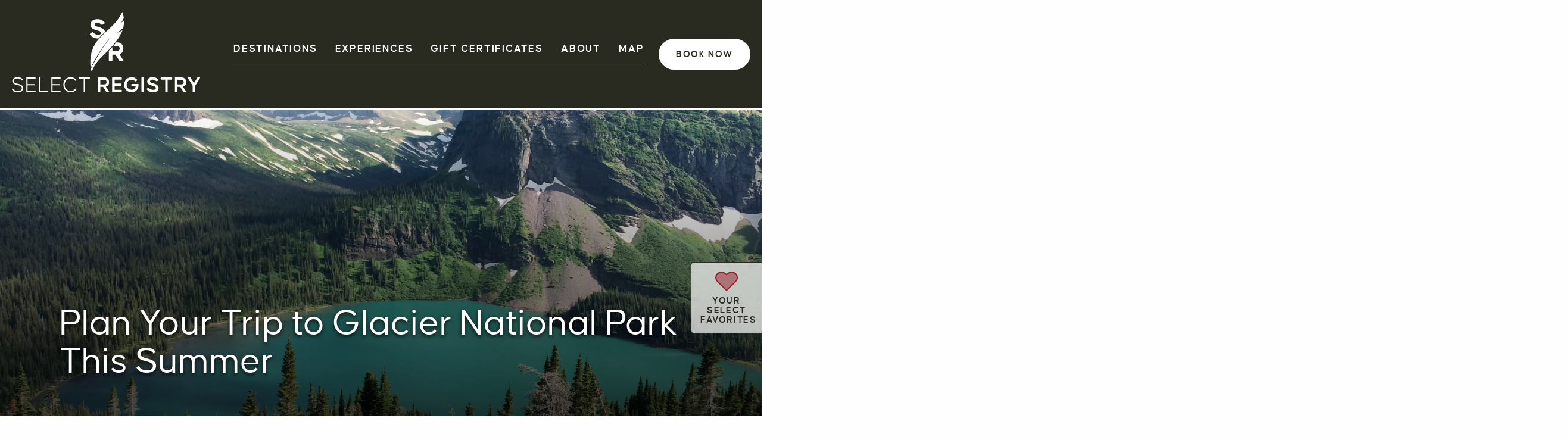

--- FILE ---
content_type: text/html; charset=UTF-8
request_url: https://selectregistry.com/blog/glacier-national-park
body_size: 25268
content:
<!doctype html>
<html lang="en-US">
<head>
		<script>(function(w,d,s,l,i){w[l]=w[l]||[];w[l].push({'gtm.start':new Date().getTime(),event:'gtm.js'});var f=d.getElementsByTagName(s)[0],j=d.createElement(s),dl=l!='dataLayer'?'&l='+l:'';j.async=true;j.src='https://www.googletagmanager.com/gtm.js?id='+i+dl;f.parentNode.insertBefore(j,f);})(window,document,'script','dataLayer','GTM-MVC9N9PQ');</script>
	
	<title>10 Best Glacier National Park Attractions | Select Registry</title>

		<meta name="csrf-token" content="JMPwkfthxFo81locKLgYdsfcAHOF2HwL592iq9mE">
	<meta charset="UTF-8" />
	<meta http-equiv="X-UA-Compatible" content="IE=edge,chrome=1">
	<meta name="format-detection" content="telephone=no">
	<meta name="viewport" content="width=device-width, height=device-height, initial-scale=1.0, maximum-scale=5.0">

		<meta name="description" content="Immerse yourself in the beauty of Glacier National Park at thee must-visit attractions. Plus, find the best place to stay near Whitefish, Montana! Adventure awaits!" />
		

	
		<link rel="shortcut icon" href="/resources/themes/Registry/assets/img/SRQuill-FavIcon-WarmPine.png?v1.1" />
	<link rel="icon" href="/resources/themes/Registry/assets/img/SRQuill-FavIcon-WarmPine.png?v1.1" sizes="32x32">
	<link rel="icon" href="/favicon.ico?v=2" type="image/x-icon" />

	

	<script src="https://ajax.googleapis.com/ajax/libs/jquery/2.2.4/jquery.min.js"></script>
		<link media="all" type="text/css" rel="stylesheet" href="https://selectregistry.com/resources/themes/Registry/assets/css/styles.min.css?v67">
		
		
	
	
	
	<!-- Pattern _before_head_close -->
	<script>
  window.markerConfig = {
    project: '64b952fabaf3d4bbd02c76f6',
    source: 'snippet'
  };
</script><script>
!function(e,r,a){if(!e.__Marker){e.__Marker={};var t=[],n={__cs:t};["show","hide","isVisible","capture","cancelCapture","unload","reload","isExtensionInstalled","setReporter","setCustomData","on","off"].forEach(function(e){n[e]=function(){var r=Array.prototype.slice.call(arguments);r.unshift(e),t.push(r)}}),e.Marker=n;var s=r.createElement("script");s.async=1,s.src="https://edge.marker.io/latest/shim.js";var i=r.getElementsByTagName("script")[0];i.parentNode.insertBefore(s,i)}}(window,document);
</script><script>
 window.markerConfig = {
  project: '651724ccf89a3d5dd02dd608', 
  source: 'snippet'
 };
</script><script>
!function(e,r,a){if(!e.__Marker){e.__Marker={};var t=[],n={__cs:t};["show","hide","isVisible","capture","cancelCapture","unload","reload","isExtensionInstalled","setReporter","setCustomData","on","off"].forEach(function(e){n[e]=function(){var r=Array.prototype.slice.call(arguments);r.unshift(e),t.push(r)}}),e.Marker=n;var s=r.createElement("script");s.async=1,s.src="https://edge.marker.io/latest/shim.js";var i=r.getElementsByTagName("script")[0];i.parentNode.insertBefore(s,i)}}(window,document);
</script><link rel="preconnect" href="https://cdn.jsdelivr.net"><link rel="preconnect" href="https://cdnjs.cloudflare.com"><link rel="preconnect" href="https://ajax.googleapis.com"><link rel="preconnect" href="https://cdn.giftup.app"><script type="text/javascript">
    document.addEventListener("DOMContentLoaded", function() {
        if (!$('propertiesany ').hasClass("prop")) {
            
                const wrappers = document.querySelectorAll('.datepicker_wrapper');

                wrappers.forEach(wrapper => {
                  
                  const observer = new MutationObserver(mutations => {
                    mutations.forEach(mutation => {
                      if (mutation.attributeName === 'class') {
                        if (wrapper.classList.contains('open')) {
                          $('#maison-chat-icon').addClass('opened_ss');
                         
                        } else {
                          $('#maison-chat-icon').removeClass('opened_ss');
                          
                        }
                      }
                    });
                  });


                  observer.observe(wrapper, { attributes: true });
                });
             
        }
    })
</script>

	<!-- END Pattern _before_head_close -->
</head>
<body class="blogany blog page-id-122">
	
	
	
	<div id="skip-to-main-content" role="navigation" aria-label="skip to main">
		<a class="skip-main" href="#main_section">Skip to main content</a>
	</div>

	
	<div class="o_wrapper">
		
					
			
			
			<!-- TOP NAV -->
			<header class="home_header inner_pages">
				<div class="innner_frame">
	<a href="/" class="brand" title="Homepage for Select Registry">
		<svg class="desk_logo" xmlns="http://www.w3.org/2000/svg" xmlns:xlink="http://www.w3.org/1999/xlink" width="315.926" height="135" viewBox="0 0 315.926 135">
		    <defs>
		      <clipPath id="clip-path">
		        <rect id="Rectangle_136" data-name="Rectangle 136" width="315.926" height="135" fill="#fff"/>
		      </clipPath>
		    </defs>
		    <g id="Group_271" data-name="Group 271" transform="translate(0 -25)">
		      <g id="Group_209" data-name="Group 209" transform="translate(0 25)" clip-path="url(#clip-path)">
		        <path id="Path_674" data-name="Path 674" d="M200.9,49.684a115.745,115.745,0,0,1,11.023-10.81c-.779-5.738-8.173-7.549-10.4-8.321-2.45-.817-7.063-1.585-7.063-4.18,0-1.73,1.489-2.834,4.324-2.834a10.523,10.523,0,0,1,7.351,2.834,1.112,1.112,0,0,0,1.586.24l3.074-1.97a1.093,1.093,0,0,0,.48-1.537c-1.729-3.027-6.293-5.765-11.722-5.765-6.342,0-12.2,2.69-12.2,9.368,0,6.823,7.975,8.359,10.426,9.177,2.4.816,7.3,1.681,7.3,4.276,0,1.97-1.057,3.315-4.853,3.315a11.821,11.821,0,0,1-8.5-3.988,1.036,1.036,0,0,0-1.585-.24l-3.171,2.258a1.131,1.131,0,0,0-.432,1.586c1.922,3.411,6.438,6.63,13.02,6.63q.69,0,1.349-.038" transform="translate(-55.527 -5.167)" fill="#fff"/>
		        <path id="Path_675" data-name="Path 675" d="M249.682,92.868c3.507-1.249,6.438-4.564,6.438-9.753,0-6.726-4.853-10.281-9.513-10.281h-2.514a49.386,49.386,0,0,1-4.654,5.963l6.159.042a4.252,4.252,0,1,1,0,8.5h-7.783l-.152-6.571c-.989,1.073-5.052,5.305-6.045,6.194v15.944a1.061,1.061,0,0,0,1.153,1.153h3.891a1.061,1.061,0,0,0,1.153-1.153V93.4h5.044l6.246,9.9a1.515,1.515,0,0,0,1.393.769h4.613c.913,0,1.249-.625.769-1.393Z" transform="translate(-69.009 -21.7)" fill="#fff"/>
		        <path id="Path_676" data-name="Path 676" d="M244.092,14.465l-4.747,3.791,4.422-7.614A50.637,50.637,0,0,0,241.165,0c-16.748,36.386-55.49,39.512-53.594,88.595l.517,6.353c.371-1.7,6.383-13.675,10.887-21.042,3.822-6.251,8.441-13.458,12.349-18.754,7.82-10.6,11.6-14.158,14.846-17.019-10.032,8.853-25.189,33.392-33.9,49.831-1.181,2.23-2.243,4.311-3.158,6.182a6.876,6.876,0,0,0,.815,6.232c6.2-17.516,18.595-25.685,32.9-41.346l2.3-2.562a103.574,103.574,0,0,0,11.717-15.678l.706-1.348-3.041-.528,4.2-1.682,1.137-2.17q.961-2.11,1.721-4.285l-8.955,4.307L242.72,27A43.048,43.048,0,0,0,244,19.331l.126-3.118c0-.579-.015-1.163-.039-1.749" transform="translate(-55.866 0)" fill="#fff" fill-rule="evenodd"/>
		        <path id="Path_677" data-name="Path 677" d="M.324,175.663l.831-.529a.5.5,0,0,1,.792.226c1.17,2.266,4.039,3.926,8,3.926,4.643,0,6.719-1.736,6.719-4.983,0-3.585-5.1-4.416-7.435-5.057C6.7,168.605.7,167.7.7,162.755c0-4.415,3.737-6.643,9.058-6.643,4.19,0,7.549,1.812,8.719,4.265.151.3.038.567-.3.755l-.831.453a.519.519,0,0,1-.755-.264c-.981-1.7-3.7-3.057-7.02-3.057-4.151,0-6.454,1.623-6.454,4.415,0,3.322,4.643,4,7.247,4.643,2.265.642,8.68,1.812,8.68,6.907,0,4.755-3.4,7.247-9.285,7.247-4.905,0-8.378-2.038-9.7-5.058a.565.565,0,0,1,.264-.755" transform="translate(0 -46.512)" fill="#fff"/>
		        <path id="Path_678" data-name="Path 678" d="M49.483,158.742H36.575v9.247H48.69a.535.535,0,0,1,.566.567v.906a.535.535,0,0,1-.566.567H36.575v9.17H49.483a.535.535,0,0,1,.566.567v.906a.535.535,0,0,1-.566.567H34.953a.535.535,0,0,1-.567-.567v-23.4a.534.534,0,0,1,.567-.566h14.53a.535.535,0,0,1,.566.566v.906a.535.535,0,0,1-.566.566" transform="translate(-10.245 -46.689)" fill="#fff"/>
		        <path id="Path_679" data-name="Path 679" d="M79.783,179.2a.535.535,0,0,1,.566.566v.906a.535.535,0,0,1-.566.566H65.328a.535.535,0,0,1-.566-.566v-23.4a.535.535,0,0,1,.566-.567h1.057a.535.535,0,0,1,.567.567V179.2Z" transform="translate(-19.295 -46.689)" fill="#fff"/>
		        <path id="Path_680" data-name="Path 680" d="M109.32,158.742H96.412v9.247h12.115a.535.535,0,0,1,.566.567v.906a.535.535,0,0,1-.566.567H96.412v9.17H109.32a.535.535,0,0,1,.566.567v.906a.535.535,0,0,1-.566.567H94.79a.535.535,0,0,1-.567-.567v-23.4a.534.534,0,0,1,.567-.566h14.53a.535.535,0,0,1,.566.566v.906a.535.535,0,0,1-.566.566" transform="translate(-28.073 -46.689)" fill="#fff"/>
		        <path id="Path_681" data-name="Path 681" d="M143.065,162.011a9.8,9.8,0,0,0-7.812-3.547c-6.038,0-10.077,4.377-10.077,10.379s4.038,10.379,10.077,10.379a9.945,9.945,0,0,0,7.813-3.585.524.524,0,0,1,.793-.114l.868.6a.5.5,0,0,1,.114.793,11.675,11.675,0,0,1-9.587,4.492c-7.285,0-12.266-5.284-12.266-12.568s4.982-12.568,12.266-12.568a11.673,11.673,0,0,1,9.587,4.492.5.5,0,0,1-.114.792l-.868.6a.53.53,0,0,1-.793-.15" transform="translate(-36.643 -46.561)" fill="#fff"/>
		        <path id="Path_682" data-name="Path 682" d="M178.53,157.271v.906a.535.535,0,0,1-.566.566H170.34V180.67a.535.535,0,0,1-.567.567h-1.057a.535.535,0,0,1-.566-.567V158.742h-7.662a.534.534,0,0,1-.566-.566v-.906a.534.534,0,0,1,.566-.566h17.475a.535.535,0,0,1,.566.566" transform="translate(-47.648 -46.689)" fill="#fff"/>
		        <path id="Path_683" data-name="Path 683" d="M223.483,181.236h-2.83a1.19,1.19,0,0,1-1.094-.6l-5.322-8.189h-4.642v7.888a.833.833,0,0,1-.906.906h-2.378a.833.833,0,0,1-.906-.906V157.61a.833.833,0,0,1,.906-.906h10.681c3.7,0,7.322,2.831,7.322,7.888a7.458,7.458,0,0,1-5.4,7.586l5.17,7.963c.378.6.114,1.094-.6,1.094m-13.889-12.87h6.756a3.793,3.793,0,0,0,0-7.586h-6.756Z" transform="translate(-61.199 -46.689)" fill="#fff"/>
		        <path id="Path_684" data-name="Path 684" d="M254.98,160.553H243.734v6.492h10.455a.833.833,0,0,1,.9.906v2.038a.832.832,0,0,1-.9.906H243.734v6.491H254.98a.834.834,0,0,1,.907.906v2.038a.833.833,0,0,1-.907.906h-14.53a.833.833,0,0,1-.906-.906V157.61a.833.833,0,0,1,.906-.906h14.53a.834.834,0,0,1,.907.906v2.038a.833.833,0,0,1-.907.906" transform="translate(-71.371 -46.689)" fill="#fff"/>
		        <path id="Path_685" data-name="Path 685" d="M280.864,181.41c-7.285,0-12.341-5.284-12.341-12.569s5.056-12.568,12.341-12.568a11.755,11.755,0,0,1,9.36,4.189.788.788,0,0,1-.188,1.245l-1.964,1.434a.879.879,0,0,1-1.283-.151,7.907,7.907,0,0,0-5.925-2.529c-4.87,0-8.152,3.548-8.152,8.378s3.282,8.379,8.152,8.379a6.732,6.732,0,0,0,6.983-5.812h-6.341a.833.833,0,0,1-.906-.9v-2.039a.833.833,0,0,1,.906-.906h10.228a.833.833,0,0,1,.9.906v.944c-.263,6.983-4.68,12-11.775,12" transform="translate(-80.004 -46.561)" fill="#fff"/>
		        <path id="Path_686" data-name="Path 686" d="M313.151,181.236h-2.379a.832.832,0,0,1-.9-.906V157.61a.833.833,0,0,1,.9-.906h2.379a.833.833,0,0,1,.906.906V180.33a.833.833,0,0,1-.906.906" transform="translate(-92.323 -46.689)" fill="#fff"/>
		        <path id="Path_687" data-name="Path 687" d="M323.054,175.118l1.962-1.359c.49-.339.868-.226,1.246.265a9.029,9.029,0,0,0,6.945,3.246c3.359,0,4.528-1.245,4.528-3.208,0-2.416-4.189-3.133-6.151-3.774-2.077-.642-8.267-1.774-8.267-7.058,0-5.02,4.34-7.172,9.435-7.172,4.189,0,7.7,2.076,9.059,4.416a.859.859,0,0,1-.377,1.208l-1.887,1.208a.852.852,0,0,1-1.246-.265,8.455,8.455,0,0,0-6.038-2.34c-2.718,0-4.151,1.019-4.151,2.756,0,2.34,3.849,2.982,5.964,3.623,1.962.642,8.34,2.075,8.34,7.209,0,5.02-3.775,7.624-9.662,7.624-5.095,0-8.605-2.378-10.037-5.133a.893.893,0,0,1,.339-1.245" transform="translate(-96.112 -46.496)" fill="#fff"/>
		        <path id="Path_688" data-name="Path 688" d="M375.1,157.61v2.038a.833.833,0,0,1-.906.906h-6.643v19.778a.833.833,0,0,1-.906.9h-2.416a.832.832,0,0,1-.9-.9V160.553h-6.644a.833.833,0,0,1-.906-.906V157.61a.833.833,0,0,1,.906-.906H374.2a.833.833,0,0,1,.906.906" transform="translate(-106.002 -46.689)" fill="#fff"/>
		        <path id="Path_689" data-name="Path 689" d="M407.888,181.236h-2.83a1.189,1.189,0,0,1-1.094-.6l-5.323-8.189H394v7.888a.833.833,0,0,1-.906.906h-2.378a.833.833,0,0,1-.906-.906V157.61a.833.833,0,0,1,.906-.906H401.4c3.7,0,7.322,2.831,7.322,7.888a7.459,7.459,0,0,1-5.4,7.586l5.17,7.963c.377.6.113,1.094-.6,1.094M394,168.366h6.756a3.793,3.793,0,0,0,0-7.586H394Z" transform="translate(-116.141 -46.689)" fill="#fff"/>
		        <path id="Path_690" data-name="Path 690" d="M441.066,157.8l-8.039,12.87v9.662a.834.834,0,0,1-.907.906h-2.376a.833.833,0,0,1-.906-.906v-9.549L420.759,157.8c-.376-.642-.112-1.095.6-1.095h2.831a1.192,1.192,0,0,1,1.1.6l5.622,9.021,5.624-9.021a1.192,1.192,0,0,1,1.1-.6h2.831c.717,0,.981.491.6,1.095" transform="translate(-125.311 -46.689)" fill="#fff"/>
		      </g>
		    </g>
		</svg>
		<svg class="mobile_logo hide" data-name="SR Horizontal Logo" xmlns="http://www.w3.org/2000/svg" xmlns:xlink="http://www.w3.org/1999/xlink" width="259.295" height="65" viewBox="0 0 259.295 65">
		    <defs>
		      <clipPath id="clip-pathmobilelogo">
		        <rect id="Rectangle_66" data-name="Rectangle 66" width="259.295" height="65" fill="#fff"/>
		      </clipPath>
		    </defs>
		    <g id="Group_49" data-name="Group 49" clip-path="url(#clip-pathmobilelogo)">
		      <path id="Path_492" data-name="Path 492" d="M9.412,35.1a74.954,74.954,0,0,1,7.138-7c-.5-3.716-5.293-4.888-6.736-5.389-1.587-.529-4.574-1.027-4.574-2.707,0-1.12.964-1.836,2.8-1.836a6.813,6.813,0,0,1,4.76,1.836.72.72,0,0,0,1.026.155l1.991-1.276a.708.708,0,0,0,.311-1c-1.12-1.96-4.076-3.733-7.591-3.733-4.107,0-7.9,1.742-7.9,6.067,0,4.418,5.164,5.413,6.751,5.942,1.556.529,4.729,1.089,4.729,2.768,0,1.276-.684,2.147-3.142,2.147A7.653,7.653,0,0,1,3.467,28.5a.671.671,0,0,0-1.027-.155L.388,29.807a.732.732,0,0,0-.28,1.027c1.244,2.209,4.169,4.293,8.431,4.293q.446,0,.874-.025" transform="translate(0 -6.275)" fill="#fff"/>
		      <path id="Path_493" data-name="Path 493" d="M48.643,72.44a6.366,6.366,0,0,0,4.169-6.315c0-4.356-3.142-6.658-6.16-6.658H45.024a32.018,32.018,0,0,1-3.013,3.861L46,63.356a2.753,2.753,0,1,1,0,5.507h-5.04l-.1-4.255c-.641.7-3.271,3.435-3.915,4.011V78.942a.687.687,0,0,0,.747.747h2.52a.687.687,0,0,0,.747-.747v-6.16h3.267l4.045,6.409a.98.98,0,0,0,.9.5h2.987c.591,0,.808-.4.5-.9Z" transform="translate(-16.374 -26.356)" fill="#fff"/>
		      <path id="Path_494" data-name="Path 494" d="M37.571,9.366,34.5,11.821l2.863-4.93A32.774,32.774,0,0,0,35.675,0C24.83,23.562-.257,25.586.97,57.37l.335,4.114c.24-1.1,4.134-8.855,7.05-13.626,2.474-4.048,5.466-8.715,8-12.144,5.064-6.861,7.514-9.168,9.613-11.021C19.47,30.425,9.654,46.315,4.016,56.961c-.764,1.444-1.452,2.791-2.045,4A4.452,4.452,0,0,0,2.5,65C6.512,53.657,14.54,48.367,23.8,38.226l1.489-1.659a67.039,67.039,0,0,0,7.587-10.152l.457-.873L31.365,25.2l2.718-1.089.736-1.405q.622-1.366,1.115-2.775l-5.8,2.789,6.547-5.234a27.921,27.921,0,0,0,.832-4.968L37.6,10.5c0-.375-.01-.753-.026-1.133" transform="translate(-0.411 0)" fill="#fff" fill-rule="evenodd"/>
		      <path id="Path_495" data-name="Path 495" d="M98.478,54.4l.538-.342a.325.325,0,0,1,.513.146c.757,1.467,2.615,2.542,5.182,2.542,3.007,0,4.351-1.125,4.351-3.227,0-2.322-3.3-2.86-4.816-3.275-1.638-.416-5.525-1-5.525-4.2,0-2.86,2.42-4.3,5.867-4.3,2.713,0,4.889,1.173,5.646,2.762.1.195.025.366-.195.489l-.538.293a.336.336,0,0,1-.489-.171c-.636-1.1-2.4-1.98-4.547-1.98-2.689,0-4.18,1.051-4.18,2.86,0,2.151,3.007,2.591,4.693,3.007,1.467.415,5.622,1.173,5.622,4.473,0,3.08-2.2,4.693-6.013,4.693-3.178,0-5.427-1.32-6.282-3.275a.366.366,0,0,1,.171-.489" transform="translate(-43.552 -18.497)" fill="#fff"/>
		      <path id="Path_496" data-name="Path 496" d="M136.121,43.539h-8.36v5.988h7.846a.346.346,0,0,1,.366.367v.587a.346.346,0,0,1-.366.366h-7.846v5.94h8.36a.346.346,0,0,1,.366.366v.587a.346.346,0,0,1-.366.366h-9.411a.347.347,0,0,1-.367-.366V42.586a.347.347,0,0,1,.367-.367h9.411a.346.346,0,0,1,.366.367v.587a.346.346,0,0,1-.366.366" transform="translate(-55.995 -18.711)" fill="#fff"/>
		      <path id="Path_497" data-name="Path 497" d="M160.873,56.788a.346.346,0,0,1,.366.366v.587a.346.346,0,0,1-.366.366h-9.362a.347.347,0,0,1-.367-.366V42.586a.347.347,0,0,1,.367-.367h.684a.347.347,0,0,1,.367.367v14.2Z" transform="translate(-66.987 -18.711)" fill="#fff"/>
		      <path id="Path_498" data-name="Path 498" d="M184.977,43.539h-8.36v5.988h7.846a.346.346,0,0,1,.366.367v.587a.346.346,0,0,1-.366.366h-7.846v5.94h8.36a.346.346,0,0,1,.366.366v.587a.346.346,0,0,1-.366.366h-9.411a.347.347,0,0,1-.367-.366V42.586a.347.347,0,0,1,.367-.367h9.411a.346.346,0,0,1,.366.367v.587a.346.346,0,0,1-.366.366" transform="translate(-77.648 -18.711)" fill="#fff"/>
		      <path id="Path_499" data-name="Path 499" d="M211.69,45.584A6.588,6.588,0,0,0,200.1,50.007a6.341,6.341,0,0,0,6.527,6.722,6.443,6.443,0,0,0,5.06-2.322.339.339,0,0,1,.513-.073l.562.391a.323.323,0,0,1,.074.513,7.561,7.561,0,0,1-6.209,2.909c-4.718,0-7.944-3.422-7.944-8.14s3.226-8.139,7.944-8.139a7.562,7.562,0,0,1,6.209,2.909.323.323,0,0,1-.074.513l-.562.391a.344.344,0,0,1-.513-.1" transform="translate(-88.057 -18.556)" fill="#fff"/>
		      <path id="Path_500" data-name="Path 500" d="M240.892,42.586v.587a.346.346,0,0,1-.366.366h-4.938v14.2a.346.346,0,0,1-.367.366h-.684a.346.346,0,0,1-.366-.366v-14.2h-4.962a.347.347,0,0,1-.367-.366v-.587a.347.347,0,0,1,.367-.367h11.317a.346.346,0,0,1,.366.367" transform="translate(-101.422 -18.711)" fill="#fff"/>
		      <path id="Path_501" data-name="Path 501" d="M277.684,58.107h-1.833a.771.771,0,0,1-.709-.391l-3.447-5.3h-3.006V57.52a.54.54,0,0,1-.587.587h-1.54a.54.54,0,0,1-.587-.587V42.805a.539.539,0,0,1,.587-.586h6.917a4.793,4.793,0,0,1,4.742,5.109,4.83,4.83,0,0,1-3.5,4.913l3.349,5.157c.244.391.073.709-.391.709m-8.995-8.335h4.375a2.457,2.457,0,0,0,0-4.913h-4.375Z" transform="translate(-117.88 -18.711)" fill="#fff"/>
		      <path id="Path_502" data-name="Path 502" d="M303.847,44.712h-7.284v4.2h6.771a.539.539,0,0,1,.586.586v1.32a.539.539,0,0,1-.586.586h-6.771v4.2h7.284a.54.54,0,0,1,.586.587v1.32a.54.54,0,0,1-.586.587h-9.411a.54.54,0,0,1-.587-.587V42.805a.539.539,0,0,1,.587-.586h9.411a.539.539,0,0,1,.586.586v1.32a.54.54,0,0,1-.586.587" transform="translate(-130.234 -18.711)" fill="#fff"/>
		      <path id="Path_503" data-name="Path 503" d="M325.5,58.147a7.753,7.753,0,0,1-7.993-8.14,7.753,7.753,0,0,1,7.993-8.139,7.613,7.613,0,0,1,6.062,2.713.51.51,0,0,1-.122.806l-1.271.929a.569.569,0,0,1-.831-.1,5.292,5.292,0,0,0-9.118,3.788,5.135,5.135,0,0,0,5.28,5.427,4.36,4.36,0,0,0,4.522-3.765h-4.106a.54.54,0,0,1-.587-.587v-1.32a.54.54,0,0,1,.587-.586h6.624a.539.539,0,0,1,.586.586v.611c-.17,4.522-3.031,7.773-7.626,7.773" transform="translate(-140.719 -18.556)" fill="#fff"/>
		      <path id="Path_504" data-name="Path 504" d="M353.393,58.107h-1.541a.539.539,0,0,1-.586-.587V42.806a.539.539,0,0,1,.586-.587h1.541a.54.54,0,0,1,.586.587V57.52a.54.54,0,0,1-.586.587" transform="translate(-155.681 -18.711)" fill="#fff"/>
		      <path id="Path_505" data-name="Path 505" d="M361.954,54.036l1.271-.88c.318-.22.562-.147.807.171a5.85,5.85,0,0,0,4.5,2.1c2.175,0,2.933-.807,2.933-2.078,0-1.564-2.713-2.028-3.984-2.444-1.344-.415-5.353-1.149-5.353-4.571,0-3.251,2.81-4.644,6.11-4.644a6.887,6.887,0,0,1,5.866,2.86.556.556,0,0,1-.244.782l-1.222.782a.552.552,0,0,1-.807-.171,5.473,5.473,0,0,0-3.911-1.516c-1.76,0-2.688.66-2.688,1.784,0,1.516,2.493,1.932,3.862,2.347,1.272.415,5.4,1.344,5.4,4.669,0,3.251-2.445,4.937-6.258,4.937-3.3,0-5.574-1.54-6.5-3.324a.581.581,0,0,1,.221-.807" transform="translate(-160.282 -18.478)" fill="#fff"/>
		      <path id="Path_506" data-name="Path 506" d="M401.268,42.805v1.32a.54.54,0,0,1-.587.587h-4.3V57.52a.54.54,0,0,1-.587.586h-1.565a.539.539,0,0,1-.586-.586V44.712h-4.3a.54.54,0,0,1-.587-.587v-1.32a.54.54,0,0,1,.587-.586h11.341a.54.54,0,0,1,.587.586" transform="translate(-172.294 -18.711)" fill="#fff"/>
		      <path id="Path_507" data-name="Path 507" d="M428.247,58.107h-1.833a.771.771,0,0,1-.709-.391l-3.447-5.3h-3.006V57.52a.54.54,0,0,1-.587.587h-1.54a.54.54,0,0,1-.587-.587V42.805a.539.539,0,0,1,.587-.586h6.917a4.793,4.793,0,0,1,4.742,5.109,4.83,4.83,0,0,1-3.5,4.913l3.349,5.157c.244.391.073.709-.391.709m-8.995-8.335h4.375a2.457,2.457,0,0,0,0-4.913h-4.375Z" transform="translate(-184.609 -18.711)" fill="#fff"/>
		      <path id="Path_508" data-name="Path 508" d="M454.929,42.928l-5.207,8.335V57.52a.539.539,0,0,1-.586.587H447.6a.54.54,0,0,1-.586-.587V51.337l-5.231-8.409c-.245-.415-.074-.709.391-.709H444a.77.77,0,0,1,.709.391l3.642,5.843L452,42.61a.772.772,0,0,1,.709-.391h1.833c.464,0,.635.318.391.709" transform="translate(-195.746 -18.711)" fill="#fff"/>
		    </g>
		</svg>
	</a>
	<div class="mm_wrapper">
		<div class="main_nav">
  <nav aria-label="Main menu"><ul class="navlist">
<li>
<a href="/destinations">DESTINATIONS</a>
        <div class="mob_arrr">
          <svg height="12.243" viewbox="0 0 20.243 12.243" width="20.243" xmlns="http://www.w3.org/2000/svg"><path d="M1,1,9,9l8-8" data-name="Down Left" fill="none" stroke="#fff" stroke-linecap="round" stroke-width="3" transform="translate(1.121 1.121)"></path></svg>
</div>
        <div class="sub_sfdas">
          <div class="finner_frame">
            <ul>
<li class="active" data-id="destination_1"><a href="/destinations/northeast">NORTHEAST</a></li>
              <li data-id="destination_2"><a href="/destinations/southeast">SOUTHEAST</a></li>
              <li data-id="destination_3"><a href="/destinations/midwest">MIDWEST</a></li>
              <li data-id="destination_4"><a href="/destinations/southwest">SOUTHWEST</a></li>
              <li data-id="destination_5"><a href="/destinations/west">WEST</a></li>
              <li data-id="destination_6"><a href="/properties">ALL</a></li>
            </ul>
<div class="srht_cc vert_cen">
              <div class="sub_sub_hoi active" id="destination_1">
                <div class="img_frame">
<a href="/destinations/northeast"><img alt="aerial view of the beach during sunset" loading="lazy" src="/resources/themes/Registry/assets/img/1_1.png"></a>
                </div>
                <div class="info_frame">
                  <h3 class="alt">
<a href="/destinations/northeast">Northeast</a>
                  </h3>
                  <p><a href="/destinations/northeast">Discover quality-assured craft lodging in Connecticut, Maine, Massachusetts, New Hampshire, New Jersey, New York, Pennsylvania, Rhode Island, and Vermont.</a>
                  </p>
                </div>
              </div>
              <div class="sub_sub_hoi" id="destination_2">
                <div class="img_frame">
<a href="/destinations/southeast"><img alt="sunset over the ocean" loading="lazy" src="/resources/themes/Registry/assets/img/1_2.png"></a>
                </div>
                <div class="info_frame">
                  <h3 class="alt">
<a href="/destinations/southeast">Southeast</a>
                  </h3>
                  <p><a href="/destinations/southeast">Discover quality-assured craft lodging in Arkansas, Delaware, Florida, Georgia, Kentucky, Louisiana, Maryland, Mississippi, North Carolina, South Carolina, Tennessee, Virginia, and West Virginia.</a>
                  </p>
                </div>
              </div>
              <div class="sub_sub_hoi" id="destination_3">
                <div class="img_frame">
<a href="/destinations/midwest"><img alt="farm In the Midwest with fog hovering over the land" loading="lazy" src="/resources/media/user/1691515482-Midwest-Trending-Destination-Section-Image-650x400_thumbnail.png"></a>
                </div>
                <div class="info_frame">
                  <h3 class="alt">
<a href="/destinations/midwest">Midwest</a>
                  </h3>
                  <p><a href="/destinations/midwest">Discover quality-assured craft lodging in Illinois, Indiana, Iowa, Michigan, Missouri, Ohio, and Wisconsin.</a>
                  </p>
                </div>
              </div>
              <div class="sub_sub_hoi" id="destination_4">
                <div class="img_frame">
<a href="/destinations/southwest"><img alt="sunset over the mountains" loading="lazy" src="/resources/themes/Registry/assets/img/1_4.png"></a>
                </div>
                <div class="info_frame">
                  <h3 class="alt">
<a href="/destinations/southwest">Southwest</a>
                  </h3>
                  <p><a href="/destinations/southwest">Discover quality-assured craft lodging in Arizona, New Mexico, Oklahoma, and Texas.</a>
                  </p>
                </div>
              </div>
              <div class="sub_sub_hoi" id="destination_5">
                <div class="img_frame">
<a href="/destinations/west"><img alt="A beach with a wave crashing on the shore and palm trees along the coast." loading="lazy" src="/resources/media/user/1685040108-West-AdobeStock_153051508.png"></a>
                </div>
                <div class="info_frame">
                  <h3 class="alt">
<a href="/destinations/west">West</a>
                  </h3>
                  <p><a href="/destinations/west">Discover quality-assured craft lodging in California, Colorado, Montana, Oregon, and Washington.</a>
                  </p>
                </div>
              </div>
              <div class="sub_sub_hoi" id="destination_6">
                <div class="img_frame">
<a href="/destinations"><img alt="View looking out from porch over green lawn" loading="lazy" src="https://selectregistry.com/resources/media/user/1698695488-1_6.png"></a>
                </div>
                <div class="info_frame">
                  <h3 class="alt">
<a href="/destinations">See All Properties</a>
                  </h3>
                  <p><a href="/destinations">Advanced filters help you narrow down our entire collection of distinctive properties so you can discover your ideal stay based on the locations and amenities most important to you</a>
                  </p>
                </div>
              </div>
            </div>
          </div>
        </div>
      </li>
      <li>
<a class="cor_mam" href="#">EXPERIENCES</a>
        <div class="mob_arrr">
          <svg height="12.243" viewbox="0 0 20.243 12.243" width="20.243" xmlns="http://www.w3.org/2000/svg"><path d="M1,1,9,9l8-8" data-name="Down Left" fill="none" stroke="#fff" stroke-linecap="round" stroke-width="3" transform="translate(1.121 1.121)"></path></svg>
</div>
        <div class="sub_sfdas">
          <div class="finner_frame">
            <ul>
<li class="active" data-id="exp_1"><a href="/offers">PACKAGES & SPECIAL OFFERS</a></li>
              <li data-id="exp_2"><a href="/experiences/food-wine">FOOD & DRINK</a></li>
              <li data-id="exp_3"><a href="/experiences/nature-outdoors">NATURE & OUTDOORS</a></li>
              <li data-id="exp_4"><a href="/experiences/history-culture">HISTORY & CULTURE</a></li>
              <li data-id="exp_5"><a href="/experiences/urban-adventure">URBAN ADVENTURE</a></li>
              <li data-id="exp_6"><a href="/experiences/romantic-getaways">ROMANTIC RETREATS</a></li>
              <li data-id="exp_7"><a href="/experiences/spa-wellness">SPA & RELAXATION</a></li>
              <li data-id="exp_8"><a href="/experiences/by-the-water">BY THE WATER</a></li>
              <li data-id="exp_9"><a href="/experiences/weddings-events">WEDDINGS & EVENTS</a></li>
            </ul>
<div class="srht_cc vert_cen">
              <div class="sub_sub_hoi active" id="exp_1">
                <div class="img_frame"><img alt="A set table in a restaurant." loading="lazy" src="/resources/media/user/1687827482-Packages_and_Special_Offers-550x250_thumbnail.jpg"></div>
                <div class="info_frame">
                  <h3 class="alt">Packages and Special Offers
                  </h3>
                  <p>From unique celebration packages for honeymoons and birthdays to exciting outdoor excursions and wine tasting add-ons, Select Registry's exclusive packages and special offers will make your stay that much more memorable.
                  </p>
                </div>
              </div>
              <div class="sub_sub_hoi" id="exp_2">
                <div class="img_frame"><img alt="Steak with potatoes and carrots" loading="lazy" src="/resources/media/user/1689100279-1687827481-Food_&_Drink-550x250_re.jpg"></div>
                <div class="info_frame">
                  <h3 class="alt">Food & Wine
                  </h3>
                  <p>Discover the best places to travel for a food forward adventure. Select Registry properties offer unique food and wine experiences, including vineyard tours and menu tastings.
                  </p>
                </div>
              </div>
              <div class="sub_sub_hoi" id="exp_3">
                <div class="img_frame"><img alt="Arched bridge over a green river cutting through two mountains" loading="lazy" src="/resources/media/user/1689100204-1687827481-Nature_&_Outdoors-550x250_re.jpg"></div>
                <div class="info_frame">
                  <h3 class="alt">Nature & Outdoors
                  </h3>
                  <p>Bask in the beauty of these amazing landscapes across the U.S. From the mountains to the desert, find your next outdoor vacation destination with accommodations perfectly situated in nature.
                  </p>
                </div>
              </div>
              <div class="sub_sub_hoi" id="exp_4">
                <div class="img_frame"><img alt="Historic cannon with a bridge and hilly city in the background" loading="lazy" src="/resources/media/user/1689100204-1687827482-History_&_Culture-550x250_re.jpg"></div>
                <div class="info_frame">
                  <h3 class="alt">History & Culture
                  </h3>
                  <p>Glimpse into the past at these must-visit places with history, culture, and art. Enjoy a stay at a historic property where you can step back in time without sacrificing any of the modern amenities you love.
                  </p>
                </div>
              </div>
              <div class="sub_sub_hoi" id="exp_5">
                <div class="img_frame"><img alt="Aerial view of a coastal city with the tops of historic buildings, water and a bridge in the distance" loading="lazy" src="/resources/media/user/1689100205-1687827482-Urban_Adventure-550x250_re.jpg"></div>
                <div class="info_frame">
                  <h3 class="alt">Urban Adventure
                  </h3>
                  <p>Discover the best vacation cities in the U.S. and where to stay for unique and local experiences. Shopping, culture, nightlife, and entertainment await.
                  </p>
                </div>
              </div>
              <div class="sub_sub_hoi" id="exp_6">
                <div class="img_frame"><img alt="Two outdoor chairs overlooking water and mountains" loading="lazy" src="/resources/media/user/1689100205-1687827482-Romantic_Retreats-550x250_re.jpg"></div>
                <div class="info_frame">
                  <h3 class="alt">Romantic Retreats
                  </h3>
                  <p>Plan an unforgettable romantic getaway with unique experiences at these stunning destinations. Stay at one of our craft lodging properties that will rekindle the romance.
                  </p>
                </div>
              </div>
              <div class="sub_sub_hoi" id="exp_7">
                <div class="img_frame"><img alt="Aerial shot of a woman swimming in a pool on her back" loading="lazy" src="/resources/media/user/1689100467-1687827482-Spa_&_Wellness-550x250_re.jpg"></div>
                <div class="info_frame">
                  <h3 class="alt">Spa & Relaxation
                  </h3>
                  <p>Slow down and embrace the moment with a relaxing wellness getaway. Book luxurious bed and breakfasts, boutique hotels, and inns with spas and spa services.
                  </p>
                </div>
              </div>
              <div class="sub_sub_hoi" id="exp_8">
                <div class="img_frame"><img alt="A table set for breakfast overlooking the beach." loading="lazy" src="/resources/media/user/1685040526-By_the_Water_Port-D-Hiver-20-Rooms-Diane-7.png"></div>
                <div class="info_frame">
                  <h3 class="alt">By The Water
                  </h3>
                  <p>Explore the best places to vacation near the water. Escape to picturesque ocean views, beach views, or lake views at these stunning waterfront getaway properties.
                  </p>
                </div>
              </div>
              <div class="sub_sub_hoi" id="exp_9">
                <div class="img_frame"><img alt="A bride and groom kiss at sunset." loading="lazy" src="/resources/media/user/1685040544-Weddings+Events_Orchard_Inn___Spa_Bailey___Peter_s_Wedding.png"></div>
                <div class="info_frame">
                  <h3 class="alt">Weddings & Events
                  </h3>
                  <p>With unique wedding and event venues, wedding packages, and one-of-a-kind guest rooms, discover the best bed and breakfasts for your special day or unique occasion.
                  </p>
                </div>
              </div>
            </div>
          </div>
        </div>
      </li>
      <li><a class="deff" href="#" id="nav_trigger">GIFT CERTIFICATES</a></li>
      <li>
<a href="/about-select-registry">ABOUT</a>
        <div class="mob_arrr">
          <svg height="12.243" viewbox="0 0 20.243 12.243" width="20.243" xmlns="http://www.w3.org/2000/svg"><path d="M1,1,9,9l8-8" data-name="Down Left" fill="none" stroke="#fff" stroke-linecap="round" stroke-width="3" transform="translate(1.121 1.121)"></path></svg>
</div>
        <div class="sub_sfdas">
          <div class="finner_frame">
            <ul>
<li class="active" data-id="about_1"><a href="/about-select-registry">SELECT DIFFERENCE</a></li>
              <li data-id="about_2"><a href="/select-rewards">SELECT REWARDS</a></li>
              <li data-id="about_2"><a href="/double-points">DOUBLE REWARD POINTS</a></li>
              <li data-id="about_3"><a href="/awards-winners">AWARDS WINNERS</a></li>
              <li data-id="about_4"><a href="/membership">MEMBERSHIP</a></li>
              <li data-id="about_5"><a href="/properties">SEE ALL PROPERTIES</a></li>
              <li data-id="about_6"><a href="/accessibility-of-properties">ACCESSIBILITY OF PROPERTIES</a></li>
            </ul>
<div class="srht_cc vert_cen">
              <div class="sub_sub_hoi active" id="about_1">
                <div class="img_frame"><img alt="guy with a hat sipping a drink during sunset" loading="lazy" src="/resources/themes/Registry/assets/img/4_1.png"></div>
                <div class="info_frame">
                  <h3 class="alt">Select Difference
                  </h3>
                  <p>Select Registry defines excellence in craft lodging. With quality-assured properties run by independently minded partners, exceptional experiences, and authentic connection, discover what it means to Stay Select.
                  </p>
                </div>
              </div>
              <div class="sub_sub_hoi" id="about_2">
                <div class="img_frame"><img alt="Two white doors open into a room with chairs and a window." loading="lazy" src="/resources/media/user/1685040683-Select_Rewards_Kenwood-Gables-BnB-Great-Room2-2019217-3-scaled.png"></div>
                <div class="info_frame">
                  <h3 class="alt">Select Rewards
                  </h3>
                  <p>Make every travel experience exceptional. Start earning points each time you stay at a Select Registry location. Join the Select Registry Rewards loyalty program today!
                  </p>
                </div>
              </div>
              <div class="sub_sub_hoi" id="about_3">
                <div class="img_frame"><img alt="Select Registry Awards" loading="lazy" src="/resources/media/user/1727733379-awards_200x150.jpg"></div>
                <div class="info_frame">
                  <h3 class="alt">Awards of Excellence
                  </h3>
                  <p>Honoring and celebrating excellence within our portfolio of craft lodging properties.
                  </p>
                </div>
              </div>
              <div class="sub_sub_hoi" id="about_4">
                <div class="img_frame"><img alt="A porch swing overlooking trees and a green field." loading="lazy" src="/resources/media/user/1685040732-Membership_Lodge_at_Little_St._Simons.png"></div>
                <div class="info_frame">
                  <h3 class="alt">Membership
                  </h3>
                  <p>Interested in becoming a member of Select Registry’s exclusive, curated portfolio? Learn more about how to join our community of hospitality professionals and all of the benefits that come with Select Registry membership.
                  </p>
                </div>
              </div>
              <div class="sub_sub_hoi" id="about_5">
                <div class="img_frame"><img alt="Lounge chairs surrounding an outdoor pool." loading="lazy" src="/resources/media/user/1685040751-See_All_Properties_Casa_Grandview_2.png"></div>
                <div class="info_frame">
                  <h3 class="alt">See All Properties
                  </h3>
                  <p>Experience the best of craft lodging at Select Registry's growing portfolio of independent properties. Refine your search or discover a world of possibilities with our interactive map and search features.
                  </p>
                </div>
              </div>
            </div>
          </div>
        </div>
      </li>
      <li><a href="/full-map">Map</a></li>
</ul></nav>
</div>
<style type="text/css">.main_nav nav li:hover .sub_sfdas,
  .main_nav nav li:focus-within .sub_sfdas {
    display: block;
  }
  .main_nav nav li.inactive .sub_sfdas {
    display: none !important;
  }
.home_header .main_nav nav .navlist{
    margin:0;
    list-style:none;
}

.home_header .main_nav nav .navlist{
    list-style: none;
    margin: 0;
    padding: 0;
    display: flex;
    justify-content: space-between;
}
@media (max-width: 1250px) {
    .home_header .main_nav nav .navlist{
        display: block;
    }
}
.home_header .main_nav nav li .sub_sfdas .finner_frame .sub_sub_hoi.active .info_frame h3 a{
   all: inherit;
}
.home_header .main_nav nav li .sub_sfdas .finner_frame .sub_sub_hoi.active .info_frame p a {
   all: inherit;
}
</style><script>
  var currentTopItemIndex = 0;
  // Collection of all menu items including main menus and submenus
  var $items = $(".main_nav nav a");
  // Collection of top menu items
  var $topItems = $(".main_nav > nav > li > a");
  // Count all top level menu items
  var limit = $topItems.length - 1;
  $(".main_nav nav a").keydown(function (e) {
    $topItems.focus(function () {
      currentTopItemIndex = $topItems.index(this);
    });
    if (e.keyCode === 40) { // down
      e.preventDefault();
      var $next = $items.eq($items.index(this) + 1);
      $next.length && $next.focus();
    } else if (e.keyCode === 38) { // up
      e.preventDefault();
      var $prev = $items.eq($items.index(this) - 1);
      $prev.length && $prev.focus();
    } else if (e.keyCode === 39) { // right
      e.preventDefault();
      var $next = (currentTopItemIndex === limit) ? $topItems.eq(0) : $topItems.eq(currentTopItemIndex + 1);
      currentTopItemIndex = (currentTopItemIndex === limit) ? 0 : currentTopItemIndex + 1;
      $next.length && $next.focus();
    } else if (e.keyCode === 37) { // left
      e.preventDefault();
      var $prev = (currentTopItemIndex === 0) ? $topItems.eq(limit) : $topItems.eq(currentTopItemIndex - 1);
      currentTopItemIndex = (currentTopItemIndex === 0) ? limit : currentTopItemIndex - 1;
      $prev.length && $prev.focus();
    }
  });
  $(document).keydown(function (e) {
    if (e.key === "Escape") {
      // Set the submenu to inactive state
      $(".main_nav nav li").addClass('inactive');
    }
  });
  // Reactivate the submenu when it gets focus or is hovered
  $(".main_nav nav li > a, .main_nav nav li .sub_sfdas").on('focus mouseover', function () {
    $(this).closest('li').removeClass('inactive');
  });
</script>

				<div class="re_book">
			<a href="#" class="re_hook deff">
				Book Now
			</a>
			<div class="novo_dvaise" id="aahgrehstr">
				<div class="inner_two vert_cen">
					<script src="/resources/themes/Registry/assets/js/autocomplete.min.js" ></script>
<input type='hidden' name="csrf-token" content="JMPwkfthxFo81locKLgYdsfcAHOF2HwL592iq9mE">
<div id="search-form" class="search-form">
	<div class="form_wrap vert_cen">
		<svg id="slogan_pin" xmlns="http://www.w3.org/2000/svg" width="20.429" height="29.508" viewBox="0 0 20.429 29.508">
			<path id="Location_Icon" data-name="Location Icon" d="M10.214,0c5.537,0,10.215,4.946,10.215,10.8,0,5.534-4.073,11.165-9.826,18.514a.487.487,0,0,1-.777,0C4.072,21.965,0,16.335,0,10.8,0,4.946,4.678,0,10.215,0Zm0,16a4.79,4.79,0,0,0,3.48-1.524,5.418,5.418,0,0,0,0-7.359,4.735,4.735,0,0,0-6.96,0,5.414,5.414,0,0,0,0,7.358A4.8,4.8,0,0,0,10.214,16Z" fill="#427f59"/>
		</svg>
		<form id="searchform" class="vert_cen" action="/hotel-availability" method="GET">
			
			<input type="hidden" name="searchLat"  value="">
			<input type="hidden" name="searchLng"  value="">
			<input type="hidden" name="bounds.ne.latitude"  value="">
			<input type="hidden" name="bounds.ne.longitude"  value="">
			<input type="hidden" name="bounds.sw.latitude"  value="">
			<input type="hidden" name="bounds.sw.longitude"  value="">
			<input type="hidden" name="is_property"  value="">
			
		  <!-- <input type="hidden" name="search-longitude" value="47.608013">
			<input type="hidden" name="search-latitude" value="-122.335167"> -->
			
			<input type="hidden" name="numberOfAdults" value="2">
			<input type="hidden" name="numberOfChildren" value="0">

			<div class="first_part">
				<input type="text" name="search" class="input" id="search-input" placeholder="Search City, State or Property name" autocomplete="off" value="">
			</div>
			<div class="sec_part vert_cen">
				<svg xmlns="http://www.w3.org/2000/svg" width="26" height="24" viewBox="0 0 26 24">
					<g data-name="Icon ionic-ios-calendar" transform="translate(-3.375 -4.5)">
						<path id="Path_636" data-name="Path 636" d="M26.875,6.75h-2.5V8.188a.491.491,0,0,1-.5.479h-1a.491.491,0,0,1-.5-.479V6.75h-12V8.188a.491.491,0,0,1-.5.479h-1a.491.491,0,0,1-.5-.479V6.75h-2.5a2.457,2.457,0,0,0-2.5,2.4v16.3a2.457,2.457,0,0,0,2.5,2.4h21a2.457,2.457,0,0,0,2.5-2.4V9.146A2.457,2.457,0,0,0,26.875,6.75Zm.5,17.973a1.229,1.229,0,0,1-1.25,1.2H6.625a1.229,1.229,0,0,1-1.25-1.2V13.939a.491.491,0,0,1,.5-.479h21a.491.491,0,0,1,.5.479Z" transform="translate(0 0.662)" fill="#427f59"/>
						<path id="Path_637" data-name="Path 637" d="M11.912,5.228a.73.73,0,0,0-.728-.728H9.728A.73.73,0,0,0,9,5.228V7.412h2.912Z" transform="translate(-0.815 0)" fill="#427f59"/>
						<path id="Path_638" data-name="Path 638" d="M27.662,5.228a.73.73,0,0,0-.728-.728H25.478a.73.73,0,0,0-.728.728V7.412h2.912Z" transform="translate(-3.097 0)" fill="#427f59"/>
					</g>
				</svg>
				<div class="cal_sec">
					<div class="in_cal dsa">
						<label for="homeBar_DateIn">Check In</label>
						<input type="text" class="pikaday" readonly="" required="" data-checkIn="01/25/2026" value="01/25/2026" id="homeBar_DateIn" name="DateIn" autocomplete="off" aria-label="Use the arrow keys to pick a date">
					</div>
					<div class="out_cal dsa">
						<label for="homeBar_DateOut">Check Out</label>
						<input type="text" class="pikaday" readonly="" required="" data-checkOut="01/27/2026" value="01/27/2026" id="homeBar_DateOut" name="DateOut" autocomplete="off" aria-label="Use the arrow keys to pick a date">
					</div>
					<div id="trig_cal"></div>
				</div>
			</div>
			<input type="button" id="search-btn" value="search">
		</form>
	</div>

<script>

	document.addEventListener('DOMContentLoaded', function () {

		$.ajaxSetup({
		    headers: {
		        'X-CSRF-TOKEN': $('meta[name="csrf-token"]').attr('content')
		    }
		});

		function inputSuggestionsData(suggestion){

			$('input[name="searchLat"]:hidden').val(suggestion.center.lat);
	    	$('input[name="searchLng"]:hidden').val(suggestion.center.lng);

	    	//alert(suggestion.data.ne.lat);
	    	$('input[name="bounds.ne.latitude"]:hidden').val(suggestion.data.ne.lat);
	    	$('input[name="bounds.ne.longitude"]:hidden').val(suggestion.data.ne.lng);

	    	$('input[name="bounds.sw.latitude"]:hidden').val(suggestion.data.sw.lat);
	    	$('input[name="bounds.sw.longitude"]:hidden').val(suggestion.data.sw.lng);
	    	
	    	$('input[name="is_property"]:hidden').val(suggestion.is_property);
		}


		let tmpSelect = '';
		let isSelected = false;

		$('#search-input').autocomplete({
	    serviceUrl: '/search-autocomplete',
	    type: 'GET',
	    minChars: 2,
	    dataType: 'json',
	    triggerSelectOnValidInput: true,
	    deferRequestBy: 30,
	    //autoSelectFirst:true,
	    //tabDisabled:true,
	    onSearchComplete: function (query, suggestions) {
	    	new SimpleBar($('.autocomplete-suggestions').get(0));
	    	/*console.log(suggestions);*/
	    	// Store suggestions data
	    	$(this).data('suggestions', suggestions);
	    },
	    onSearchStart: function (params) {
	    	//console.log(hint);
	    	isSelected = false;
	    	$('#search-input').removeData('suggestions');
	    },
	    onSelect: function (suggestion) {
	    	
	    	isSelected = true;
	    	/*console.log(suggestion);*/

	    	$("#search-input").css("border", "");

	    	inputSuggestionsData(suggestion);
	    	
	    	tmpSelect = suggestion.value;
	    	$([document.documentElement, document.body]).animate({
	    		scrollTop: 0
	    	}, 100);
	    }

		});

		$('#search-input').on('blur', function() {

			var suggestions = $(this).data('suggestions');
		
			if ($(this).val() !== '' && !isSelected && typeof(suggestions) !== 'undefined' && suggestions.length > 0) {

				inputSuggestionsData(suggestions[0]);

				$(this).val(suggestions[0].value);
			}
		});

		

		$('#search-btn').click(function(event) {
			if($("#search-input").val() === "")
			{
				alert('Please select Property, City or State');
			}
			/*else if($("#search-input").val() !== tmpSelect)
			{	
				
				$("#search-input").css("border", "2px red solid");
				$('#search-input').focus();
				setTimeout(function(){
					$('#search-input').focus();
				},500)
				
			}*/
			else
			{		
					//$('.autocomplete-suggestions .autocomplete-suggestion[data-index="0"]').click();
					$('.ajax-loading').show();
					$('#searchform').off('submit');
					$('#searchform').submit();
			}

		});

		
	});

</script>

</div>

<style>
	.autocomplete-suggestions{
		max-height: 300px !important;
	}
</style>				</div>
			</div>
		</div>
		
	</div>
	<div class="ham_btn">
		<div class="inner_frame">
			<span></span>
			<span></span>
			<span></span>
		</div>
	</div>
</div>			</header>
			<!-- END TOP NAV -->
				
			<div class="beforeheader more"></div>

			<!-- hero ugheader-->
			
			<!-- hero ugheader -->

			
		



		
<div>
<div class="lazy blog_hero" style="background: url('/resources/media/user/1687568682-glacier-national-park-pristine-glacier-fed-turquoi-2022-11-14-06-43-37-utc_desktop.jpg') center no-repeat;">
	<div class="title_wrap">
		<h1>Plan Your Trip to Glacier National Park This Summer</h1>
	</div>
</div>
<div class="blog_frame">
	<div class="inner_frame">
		<div class="blog_article">
			<h2>Adventure Awaits in Montana!</h2>		
												<img width="1000" height="638" src="/wp-content/uploads/2021/05/shutterstock_787452973.jpg" alt="Wildflowers and Mountains are just part of what awaits in Glacier National Park This Summer" loading="lazy" srcset="https://selectregistry.com/wp-content/uploads/2021/05/shutterstock_787452973.jpg 1000w, https://selectregistry.com/wp-content/uploads/2021/05/shutterstock_787452973-300x191.jpg 300w, https://selectregistry.com/wp-content/uploads/2021/05/shutterstock_787452973-768x490.jpg 768w, https://selectregistry.com/wp-content/uploads/2021/05/shutterstock_787452973-372x237.jpg 372w, https://selectregistry.com/wp-content/uploads/2021/05/shutterstock_787452973-760x485.jpg 760w, https://selectregistry.com/wp-content/uploads/2021/05/shutterstock_787452973-100x64.jpg 100w" sizes="(max-width: 1000px) 100vw, 1000px"><p>Over the past year, travel trends have included a wonderful variety of outdoor adventures, small towns, and smaller properties like Bed and Breakfasts.  We expect that trend to continue throughout the summer and fall, which means places like <a href="https://www.nps.gov/glac/index.htm" target="_blank">Glacier National Park</a> in Montana should be at the top of your list!</p>
<p>The state of Montana is beloved for its diverse landscapes, vast wilderness, and virtually endless possibilities for adventure.  One of the top places to visit in the state is, of course, Glacier National Park.  It's one of the most naturally beautiful National Parks in the country, featuring a variety of snow-capped peaks, turquoise lakes, and hiking trails that help you explore it all. </p>
<p>Glacier National Park is located just outside the town of Whitefish Montana, which is a resort town nestled at the base of the Rocky Mountains. It's a wonderful town to explore in its own right but is considered the gateway to the National Park. This summer, let the mountains of Montana be your guide to adventure. <strong><a href="/destinations/west/rocky-mountains/">Book your room at our Select Registry Bed and Breakfast</a></strong> in Whitefish before it's too late!</p>		
												<img width="1000" height="667" src="/wp-content/uploads/2021/05/shutterstock_714971989.jpg" alt="See goats and other wildlife in Glacier National Park this summer" loading="lazy" srcset="https://selectregistry.com/wp-content/uploads/2021/05/shutterstock_714971989.jpg 1000w, https://selectregistry.com/wp-content/uploads/2021/05/shutterstock_714971989-300x200.jpg 300w, https://selectregistry.com/wp-content/uploads/2021/05/shutterstock_714971989-768x512.jpg 768w, https://selectregistry.com/wp-content/uploads/2021/05/shutterstock_714971989-372x248.jpg 372w, https://selectregistry.com/wp-content/uploads/2021/05/shutterstock_714971989-760x507.jpg 760w, https://selectregistry.com/wp-content/uploads/2021/05/shutterstock_714971989-272x182.jpg 272w, https://selectregistry.com/wp-content/uploads/2021/05/shutterstock_714971989-100x67.jpg 100w" sizes="(max-width: 1000px) 100vw, 1000px"><h2>Things to do in Glacier National Park</h2>
<p>The parklands of Glacier National Park are nothing short of pristine, home to a wide variety of plant and animal life.  There are more than 700 miles of hiking trails alone throughout the park, but it's also a great place to do some biking, fishing, boating, and even swimming.</p>
<p>Whether you just have a day to take in the major sights along the Going to the Sun Road, or you have multiple days to get out for some hiking and exploration, there are plenty of wonderful things to do in Glacier National Park. </p>
<p>Due to the ongoing COVID-19 pandemic, your visit to Glacier National Park this summer will be different. For instance, the park is doing its best to limit crowds in this always-popular destination, so <a href="https://www.nps.gov/glac/planyourvisit/vehicle-reservations.htm" target="_blank">timed entry tickets</a> for popular attractions, like the Going to the Sun Road, are required. </p>
<p>To help you get started planning your adventure this summer, we've compiled a list of the top "must-see" attractions in Glacier National Park.  Below, you'll find even more of our recommendations for things to do in Whitefish while you're there.  One thing is for sure. Whatever it is you do in Montana this summer, we know you'll leave inspired by this incredible place. </p>
<ol>
<li>The most popular attraction in Glacier National Park is the stunning <a href="https://www.nps.gov/glac/planyourvisit/goingtothesunroad.htm" target="_blank">Going to the Sun Road</a>. It's a scenic drive that takes you into the heart of the park, offering a variety of adventure stops along the way. The 50-mile drive was completed in 1932, and it takes you across the Continental Divide at the 6,646-foot elevation of Logan Pass.</li>
<li>While the scenic viewpoints along the Going to the Sun Road are spectacular on their own, to truly gain an appreciation for this park, you'll want to get out and explore on foot. With more than 700 <a href="https://www.nps.gov/glac/planyourvisit/hikingthetrails.htm" target="_blank">hiking trails</a> at your disposal, you'll have plenty of great hikes to choose from.  Here's a list of <a href="https://www.visitmt.com/glacier/top-10-hikes.html" target="_blank">10 of the best hikes</a> in the park.</li>
<li>Like hiking, there are plenty of places to enjoy a bit of <a href="https://www.nps.gov/glac/planyourvisit/bicycling.htm" target="_blank">biking</a> on the roads throughout the parks.  Bikes are largely prohibited from the trails. </li>
<li>Getting out on the water is another beautiful way to appreciate the park's ecosystems. <a href="https://www.nps.gov/glac/planyourvisit/boating.htm" target="_blank">Boating</a> is open from May - November, but this schedule may be impacted during the summer season. </li>
<li>Western Montana is a dream fishing destination, both in the park and beyond. No fishing license is required to fish in Glacier National Park, and the season runs from May through November.  You can read more about where you can fish and other regulations <a href="https://www.nps.gov/glac/planyourvisit/fishing.htm" target="_blank">here</a>. </li>
<li>If you really want to get out into the <a href="https://www.nps.gov/glac/planyourvisit/backcountry.htm" target="_blank">backcountry</a> of Glacier National Park, there are plenty of extended hikes and backcountry experiences to be had. The park does extensive <a href="https://www.nps.gov/glac/planyourvisit/wilderness-in-glacier.htm" target="_blank">wilderness management</a> to allow for these experiences.</li>
<li>Are you a photographer?  You'll have plenty of incredible views to take pictures of, and probably some local wildlife, too.  But if you're looking to really capture some dramatic photos, the park has a guide for <a href="https://www.nps.gov/glac/planyourvisit/photo-tips.htm" target="_blank">places photographers should visit.</a>
</li>
</ol>
<img width="1000" height="633" src="/wp-content/uploads/2021/05/shutterstock_1036122475.jpg" alt="Explore the vast wilderness and take in these mountain views in Glacier National Park This summer" loading="lazy" srcset="https://selectregistry.com/wp-content/uploads/2021/05/shutterstock_1036122475.jpg 1000w, https://selectregistry.com/wp-content/uploads/2021/05/shutterstock_1036122475-300x190.jpg 300w, https://selectregistry.com/wp-content/uploads/2021/05/shutterstock_1036122475-768x486.jpg 768w, https://selectregistry.com/wp-content/uploads/2021/05/shutterstock_1036122475-372x235.jpg 372w, https://selectregistry.com/wp-content/uploads/2021/05/shutterstock_1036122475-760x481.jpg 760w, https://selectregistry.com/wp-content/uploads/2021/05/shutterstock_1036122475-100x63.jpg 100w" sizes="(max-width: 1000px) 100vw, 1000px"><h2>More to do in Whitefish Montana</h2>
<p>The opportunity to visit the incredible Glacier National Park is what brings a lot of visitors to the town of Whitefish.  And though Glacier National Park is certainly extraordinary and at the top of our list of things to do in the area, there's more to this part of Montana worth seeing and experiencing!</p>
<p>Here are a few of our top things to do in the Whitefish area, other than the park:</p>
<ol>
<li>Head to <a href="https://skiwhitefish.com/" target="_blank">Whitefish Mountain Resort</a> for a bit of fun and adventure on their aerial course, or their mountain coaster! There's also some treating mountain biking here, and of course some extraordinary skiing in the winter. </li>
<li>The craft beer scene in Montana is top-notch. In fact, Montana is #2 when it comes to states with the most breweries per capita (behind only Vermont). In Whitefish, you'll find the <a href="https://www.facebook.com/bonsaibrew/" target="_blank">Bonsai Brewing Project</a>. Though not beer, another great place to stop in is <a href="https://www.spottedbearspirits.com/" target="_blank">Spotted Bear Spirits</a>. </li>
<li>If you planned to bike through Glacier National Park, then you'll be thrilled to know there are even more great places for <a href="https://explorewhitefish.com/entries/bicycle-touring/d0565baf-0121-4960-8ed7-500f96461f51" target="_blank">bicycle touring</a> in and around Whitefish.</li>
<li>Likewise, there are an incredible variety of hiking trails in the Whitefish area. The <a href="https://www.whitefishlegacy.org/projects/trail-construction/" target="_blank">Whitefish Trail</a> is a popular local choice. </li>
<li>Downtown Whitefish is filled with charming shops and restaurants and is a wonderful place to spend a day browsing.</li>
<li>Get out on the lake for some fishing or boating fun.  </li>
</ol>
<p>Of course, any great trip to Whitefish and Glacier National Park should involve the best accommodations.  You'll find that at our Select Registry Bed and Breakfasts, where the focus is always on having an authentic experience with attentive and welcoming hospitality.  Your adventures are waiting - book your getaway to Glacier National Park now!</p>		
			<h2>Lodging Near Glacier National Park</h2>		
			<h3>Good Medicine Lodge</h3>		
		<p>Good Medicine Lodge stands alone as the only Select Registry property in Montana - and what a gem it is! Good Medicine Lodge is located in Whitefish Montana and only 36 miles from Glacier National Park.</p>
<p>This spacious nine-room Inn features rustic northwestern Montana design, combined with sophisticated native inspired art. The authentic tone throughout reflects a genuine sense of place. Gourmet breakfasts with homemade bread, granola, and pastries are served each morning, utilizing locally sourced foods and dark roasted coffee. Homemade cookies and appetizer hour are provided daily. Each room features luxurious amenities made locally, offering our guests a truly genuine experience.</p>		
					<p>
											<a href="/properties/good-medicine-lodge/" class="btn">
										Learn More
											</a>
									</p>
		</div>
		<div class="f_properties">
			
									
			
		  


			<div class="inner_wrapper">
				<h2 class="alt">
					<span>Best Places to Stay</span> in Whitefish
				</h2>
				<div class="prop_item">
	<div class="img_frame">
		<div class="swiper img_frameSlider1">
			<div class="swiper-wrapper">
												<div class="swiper-slide">
					<img loading="lazy" src="https://miles-dataengine-media.s3.amazonaws.com/prod/seldataengine/appmedia/images/4/4954/4954_640x480.jpg" alt="front exterior of inn at night">
</div>
								<div class="swiper-slide">
					<img loading="lazy" src="https://miles-dataengine-media.s3.amazonaws.com/prod/seldataengine/appmedia/images/4/4845/4845_640x480.jpg" alt="front closeup">
</div>
								<div class="swiper-slide">
					<img loading="lazy" src="https://miles-dataengine-media.s3.amazonaws.com/prod/seldataengine/appmedia/images/4/4846/4846_640x480.jpg" alt="overhead view">
</div>
								<div class="swiper-slide">
					<img loading="lazy" src="https://miles-dataengine-media.s3.amazonaws.com/prod/seldataengine/appmedia/images/1/1004/1004_640x480.jpg" alt="good_medicine_granola">
</div>
								<div class="swiper-slide">
					<img loading="lazy" src="https://miles-dataengine-media.s3.amazonaws.com/prod/seldataengine/appmedia/images/1/1011/1011_640x480.jpg" alt="western bed">
</div>
								<div class="swiper-slide">
					<img loading="lazy" src="https://miles-dataengine-media.s3.amazonaws.com/prod/seldataengine/appmedia/images/1/1002/1002_640x480.jpg" alt="good_medicine_coffeebar">
</div>
								<div class="swiper-slide">
					<img loading="lazy" src="https://miles-dataengine-media.s3.amazonaws.com/prod/seldataengine/appmedia/images/1/1003/1003_640x480.jpg" alt="cookies">
</div>
								<div class="swiper-slide">
					<img loading="lazy" src="https://miles-dataengine-media.s3.amazonaws.com/prod/seldataengine/appmedia/images/1/1006/1006_640x480.jpg" alt="good_medicine_pancake">
</div>
								<div class="swiper-slide">
					<img loading="lazy" src="https://miles-dataengine-media.s3.amazonaws.com/prod/seldataengine/appmedia/images/1/1007/1007_640x480.jpg" alt="scone">
</div>
								<div class="swiper-slide">
					<img loading="lazy" src="https://miles-dataengine-media.s3.amazonaws.com/prod/seldataengine/appmedia/images/1/1009/1009_640x480.jpg" alt="breakfast">
</div>
								<div class="swiper-slide">
					<img loading="lazy" src="https://miles-dataengine-media.s3.amazonaws.com/prod/seldataengine/appmedia/images/4/4847/4847_640x480.jpg" alt="backyard">
</div>
								<div class="swiper-slide">
					<img loading="lazy" src="https://miles-dataengine-media.s3.amazonaws.com/prod/seldataengine/appmedia/images/5/5283/5283_640x480.jpg" alt="Exterior of Good Medicine Lodge in the evening with a tree and lawn out front">
</div>
								
				
			</div>
			<div class="swiper-pagination"></div>
		</div>
		<div class="info_frame">
			<h4>Good Medicine Lodge</h4>
			<div class="location">Whitefish, MT</div>
			<p></p>
			<a href="/properties/good-medicine-lodge" class="arr_link">
				<svg xmlns="http://www.w3.org/2000/svg" width="17.992" height="12" viewbox="0 0 17.992 12"><path class="hover_hook" data-name="Icon ionic-ios-arrow-round-back" d="M19.356,11.481a.817.817,0,0,0-.006,1.15l3.793,3.806H8.688a.812.812,0,0,0,0,1.625H23.143l-3.8,3.806a.822.822,0,0,0,.006,1.15.809.809,0,0,0,1.144-.006l5.15-5.187h0a.912.912,0,0,0,.169-.256.775.775,0,0,0,.062-.312.815.815,0,0,0-.231-.569L20.494,11.5A.8.8,0,0,0,19.356,11.481Z" transform="translate(-7.882 -11.252)" fill="#96212b"></path></svg></a>
		</div>
	</div>
</div>

			</div>
								</div>
	</div>
</div>

<div class="blog_home">
	<div class="inner_frame">
		<div class="f_row">
			<div>
				<h2 class="alt">
<span>Related Journal</span> Entries</h2>
			</div>
			<div>
				<a href="/blog" class="link_s red">VIEW ENTRIES</a>
				<div class="new_blog_arrs">
					<div class="de-prev">
						<svg style="transform: rotate(180deg);" xmlns="http://www.w3.org/2000/svg" width="17.992" height="12" viewbox="0 0 17.992 12"><path data-name="Icon ionic-ios-arrow-round-back" d="M19.356,11.481a.817.817,0,0,0-.006,1.15l3.793,3.806H8.688a.812.812,0,0,0,0,1.625H23.143l-3.8,3.806a.822.822,0,0,0,.006,1.15.809.809,0,0,0,1.144-.006l5.15-5.187h0a.912.912,0,0,0,.169-.256.775.775,0,0,0,.062-.312.815.815,0,0,0-.231-.569L20.494,11.5A.8.8,0,0,0,19.356,11.481Z" transform="translate(-7.882 -11.252)" fill="#96212b"></path></svg>
</div>
					<div class="de-next">
						<svg xmlns="http://www.w3.org/2000/svg" width="17.992" height="12" viewbox="0 0 17.992 12"><path data-name="Icon ionic-ios-arrow-round-back" d="M19.356,11.481a.817.817,0,0,0-.006,1.15l3.793,3.806H8.688a.812.812,0,0,0,0,1.625H23.143l-3.8,3.806a.822.822,0,0,0,.006,1.15.809.809,0,0,0,1.144-.006l5.15-5.187h0a.912.912,0,0,0,.169-.256.775.775,0,0,0,.062-.312.815.815,0,0,0-.231-.569L20.494,11.5A.8.8,0,0,0,19.356,11.481Z" transform="translate(-7.882 -11.252)" fill="#96212b"></path></svg>
</div>
				</div>
			</div>
		</div>
		<div class="blog_wrapper">
			<div class="swiper hblog_swiper">
				<div class="swiper-wrapper">
										<div class="swiper-slide">
						<div class="img_frame">
																					<img alt="A person does yoga exercises on a lake at sunrise" src="/resources/media/user/1687569936-young-woman-doing-yoga-exercises-on-the-lake-beach-2022-01-28-15-43-30-utc_phone.jpg" loading="lazy">
</div>
						<div class="info_frame">
							<h3 class="alt">Embrace Summer on Lake Okoboji</h3>
												<p>A Relaxing Lakeside Getaway		
																										
		There's a region in northwestern Iowa that is home to a series of interconnected lakes that are fondly referred to as the Great...</p>
												<a href="/blog/lake-okoboji-spirit-lake-iowa" class="link_s red">READ ON</a>
						</div>
					</div>
										<div class="swiper-slide">
						<div class="img_frame">
																					<img alt="Picnic basket with wine, cheese and bread in a field of purple flowers." src="/resources/media/user/1687790108-picnic-basket-with-wine-cheese-and-bread-in-a-fiel-2021-08-26-18-19-21-utc_phone.jpg" loading="lazy">
</div>
						<div class="info_frame">
							<h3 class="alt">10 Can't Miss Texas Hill Country Wineries</h3>
												<p>Wine Tasting &amp; More in Texas

Located in central and south Texas, Texas Hill Country is a spectacular destination to visit this summer.&nbsp; Though there are plenty...</p>
												<a href="/blog/texas-hill-country-wineries" class="link_s red">READ ON</a>
						</div>
					</div>
										<div class="swiper-slide">
						<div class="img_frame">
																					<img alt="Person sits on a rock overlooking an alpine lake." src="/resources/media/user/1687792031-alpine-lake-2021-08-26-23-01-28-utc_phone.jpg" loading="lazy">
</div>
						<div class="info_frame">
							<h3 class="alt">10 Fun Things to do in Leavenworth, WA</h3>
												<p>														
		Germany may be off your travel list this summer, but the charming Bavarian-themed town of Leavenworth in Washington State is not!  There are so many great things...</p>
												<a href="/blog/things-to-do-in-leavenworth-wa" class="link_s red">READ ON</a>
						</div>
					</div>
										<div class="swiper-slide">
						<div class="img_frame">
																					<img alt="A turquoise lake in Glacier National Park" src="/resources/media/user/1687568682-glacier-national-park-pristine-glacier-fed-turquoi-2022-11-14-06-43-37-utc_phone.jpg" loading="lazy">
</div>
						<div class="info_frame">
							<h3 class="alt">Plan Your Trip to Glacier National Park This Summer</h3>
												<p>Adventure Awaits in Montana!		
																										
		Over the past year, travel trends have included a wonderful variety of outdoor adventures, small towns, and smaller properties like Bed and Breakfasts. ...</p>
												<a href="/blog/glacier-national-park" class="link_s red">READ ON</a>
						</div>
					</div>
										<div class="swiper-slide">
						<div class="img_frame">
																					<img alt="Two friends high-five on a lake in a kayak" src="/resources/media/user/1687569500-man-floating-on-lake-in-a-kayak-at-fantastic-sunse-2021-08-29-09-47-04-utc_phone.jpg" loading="lazy">
</div>
						<div class="info_frame">
							<h3 class="alt">5 of the Best Destinations for Kayaking in the Midwest</h3>
												<p>Kayaking can be a quiet, relaxing activity or a thrilling adventurous sport. It&rsquo;s the perfect way to get out on the water,&nbsp;explore the surroundings, and take in...</p>
												<a href="/blog/kayaking-in-the-midwest" class="link_s red">READ ON</a>
						</div>
					</div>
									</div>
			</div>
		</div>
		<div class="swiper-pagination"></div>
	</div>
</div>
</div>





		<!--FOOTER -->
					<div class="shop_pop">
	<div class="inner_frame">
		<div class="close_pop"> 
		</div>
		<div class="content_wrapper" id="cuss_scroll">
			<div class="gift-up-target" data-platform="Other" data-site-id="9ce00c83-25f9-43b9-a04c-08db5d224b2f"> 
			</div>
			<script type="text/javascript"> (function (g, i, f, t, u, p, s) { g[u] = g[u] || function() { (g[u].q = g[u].q || []).push(arguments) }; p = i.createElement(f); p.async = 1; p.src = t; s = i.getElementsByTagName(f)[0]; s.parentNode.insertBefore(p, s); })(window, document, "script", "https://cdn.giftup.app/dist/gift-up.js", "giftup");
			// Track conversions: 
			giftup("conversion", function(payload) {
			var event = {};
			event.event = 'GiftUpBuyButton';
console.log(payload);
			event.GiftUpRevenue = payload.revenue;
			event.GiftUpCodes = payload.giftCards.map(e => e.code).join(",");
			dataLayer.push(event);
		});
	</script>
</div>
</div>
</div>
<script type="text/javascript">
	document.addEventListener('DOMContentLoaded', function () {
		const urlParams = new URLSearchParams(window.location.search);
		const gift = urlParams.get('giftup');
		if (gift !== null && gift !== undefined) {
			$('#nav_trigger').click();
		}
	});
</script><div class="updated_fav">
    <div class="fav_con">
        <div class="inner_frame">
            <img role="presentation" aria-hidden="true" alt="heart icon" src="/resources/themes/Registry/assets/svg/rereIcon_feather-heart.svg" loading="lazy"><span>YOUR SELECT FAVORITES</span>
        </div>
    </div>
    <div class="pull_con">
        <div class="title_bar">
            <span>SELECT YOUR FAVORITES</span> <div class="close_favs"></div>
        </div>
        <div class="grey_con">
            
        	            <div class="no_favs">
                <p>You haven’t selected any favorites. Look for the <img src="/resources/themes/Registry/assets/svg/rereIcon_feather-heart.svg" role="presentation" aria-hidden="true" alt="heart icon" loading="lazy">  to add items to your favorites.</p>
                <div class="white_link">
                    <a href="/properties"><span>Explore Properties</span> <div class="icon_arr"><img src="/resources/themes/Registry/assets/svg/arrowright.svg" role="presentation" aria-hidden="true" alt="arrow right" loading="lazy"></div></a>
                </div>
            </div>
                    </div>
    </div>
</div>
<script async src="https://static.addtoany.com/menu/page.js"></script><div class="pre_footer">
<div class="qq_set left_one vert_cen">
<div class="inner_frame vert_cen">
<div class="info_frame text-center">
<img alt="Select Registry Gift Certificates" class="mb-20" loading="lazy" src="/resources/media/user/1718651529-card_ffoter.png"><h3 class="alt" id="nav_trigger">Select Registry<br>
Gift Certificates</h3>
<a class="btn yellow deff" href="#" id="shop_now">Shop Now</a>
</div>
</div>
</div>

<div class="qq_set mid_one">
<div class="inner_frame text-center">
<img alt="SL Rewards Logo" loading="lazy" src="/resources/themes/Registry/assets/svg/SR_Rewards_Logo.svg"><hr>
<h3 class="alt">Earn Rewards for your Travel</h3>
<a class="btn white" href="https://traveler.selectregistry.com/CheckIn" target="_blank">SIGN UP TODAY</a>
</div>
</div>

<div class="qq_set right_one vert_cen">
<div class="inner_frame vert_cen">
<div class="info_frame text-center">
<img alt="Special Offers" loading="lazy" src="/resources/media/user/1718651529-offer_ffoter.png"><h3 class="alt">packages and<br><span>Special Offers</span>
</h3>
<a class="btn yellow" href="/offers" target="_blank">View Offers</a>
</div>
</div>
</div>
</div>

			<div class="main_footer">
	<div class="inner_frame">
		<div class="f_wrapper">
			<div class="left_part res_q">
				<div class="small_logo">
					<a href="/" title="Homepage for Select Registry">
						<svg version="1.1" id="Layer_1" xmlns="http://www.w3.org/2000/svg" xmlns:xlink="http://www.w3.org/1999/xlink" x="0px" y="0px"
							 viewBox="0 0 45 80" style="enable-background:new 0 0 45 80;" xml:space="preserve">
							<style type="text/css">
								.st0_smallLogo{fill:#FFFFFF;}
								.st1_smallLogo{fill-rule:evenodd;clip-rule:evenodd;fill:#FFFFFF;}
							</style>
							<g>
								<path class="st0_smallLogo" d="M11.6,35.6c2.6-2.9,5.5-5.7,8.5-8.3c-0.6-4.4-6.3-5.8-8-6.4c-1.9-0.6-5.4-1.2-5.4-3.2c0-1.3,1.1-2.2,3.3-2.2
									c2.1,0,4.1,0.7,5.6,2.2c0.3,0.4,0.8,0.5,1.2,0.2c0,0,0,0,0,0l2.4-1.5c0.4-0.2,0.6-0.7,0.4-1.1c0,0,0,0,0-0.1
									c-1.3-2.3-4.8-4.4-9-4.4c-4.9,0-9.4,2.1-9.4,7.2c0,5.2,6.1,6.4,8,7c1.8,0.6,5.6,1.3,5.6,3.3c0,1.5-0.8,2.5-3.7,2.5
									c-2.5-0.1-4.9-1.2-6.5-3.1c-0.2-0.4-0.7-0.5-1.1-0.3c0,0-0.1,0.1-0.1,0.1l-2.4,1.7c-0.4,0.2-0.6,0.8-0.4,1.2c0,0,0,0,0,0
									c1.5,2.6,4.9,5.1,10,5.1C10.9,35.7,11.3,35.7,11.6,35.6"/>
								<path class="st0_smallLogo" d="M38.7,56.1c2.7-1,4.9-3.5,4.9-7.5c0-5.2-3.7-7.9-7.3-7.9h-1.9c-1.1,1.6-2.3,3.1-3.6,4.6l4.7,0
									c1.8-0.1,3.3,1.4,3.4,3.2c0.1,1.8-1.4,3.3-3.2,3.4c-0.1,0-0.1,0-0.2,0h-6l-0.1-5c-0.8,0.8-3.9,4.1-4.6,4.8v12.2
									c0,0.4,0.3,0.8,0.7,0.9c0,0,0.1,0,0.1,0h3c0.4,0,0.8-0.3,0.9-0.7c0,0,0-0.1,0-0.1v-7.3h3.9l4.8,7.6c0.2,0.4,0.6,0.6,1.1,0.6h3.5
									c0.7,0,1-0.5,0.6-1.1L38.7,56.1z"/>
								<path class="st1_smallLogo" d="M44.5,12.6l-3.6,2.9l3.4-5.8c-0.4-2.8-1-5.5-2-8.2C29.4,29.4-0.3,31.8,1.1,69.5l0.4,4.9
									C1.8,73,6.4,63.8,9.9,58.2c2.9-4.8,6.5-10.3,9.5-14.4c6-8.1,8.9-10.9,11.4-13.1c-7.7,6.8-19.3,25.6-26,38.2
									c-0.8,1.6-1.6,3.1-2.4,4.7c-0.6,1.6-0.3,3.4,0.6,4.8c4.8-13.4,14.3-19.7,25.2-31.7l1.8-2c3.4-3.7,6.4-7.7,9-12l0.5-1l-2.3-0.4
									l3.2-1.3l0.9-1.7c0.5-1.1,0.9-2.2,1.3-3.3l-6.9,3.3l7.8-6.2c0.5-1.9,0.8-3.9,1-5.9l0.1-2.4C44.5,13.5,44.5,13,44.5,12.6"/>
							</g>
						</svg>
					</a>
				</div>
				<div class="rr_rePart">
					<h3 class="alt">Sign Up <span>for</span> The Newsletter</h3>

<p>Stay in the know about exclusive offers, travel inspiration, updates, and more from our diverse portfolio.</p>

<form action="/newsletter" class="footer_form vert_cen" method="GET" target="_blank">
<input class="input" name="email" placeholder="Your e-mail" required="" type="text"><div data-lastpass-icon-root="" style="position: relative !important; height: 0px !important; width: 0px !important; float: left !important;"> </div>
<button aria-label="Signup for newsletter" class="arr_btn" type="submit"><img role="presentation" aria-hidden="true" alt="submit button" src="/resources/themes/Registry/assets/svg/btn_arr.svg"></button>
</form><a class="btn trans" href="/site-login">OWNER or INNKEEPER LOGIN</a><br><br><a class="low-contrast-text-light" title="Select Registry Property Owner or Innkeeper Question or Request Form. Opens in new tab" aria-label="Select Registry Property Owner or Innkeeper Question or Request Form. Opens in new tab" href="https://forms.gle/utxqdDtQvmot84R37" target="_blank"><span class="sr-only">Open feedback form</span> Click Here</a> to request a password reset

				</div>
			</div>
			<div class="right_part res_q">
				<div class="col_ss1">
<h4>For Innkeepers</h4>
<a href="/member-resources">Owner or Innkeeper Login</a> <a href="/membership">Learn about Membership</a> <a href="/associate">Hospitality Industry Vendors</a> <a href="industry-and-state-association-partners">Industry Association Partners</a>
</div>

<div class="col_ss1">
<h4>About Us</h4>
<a href="/contact">Contact Us</a> <a href="/select-rewards">Select Rewards Program</a> <a href="/about-select-registry">The Select Registry Difference</a> <a href="/about-select-registry">About</a> <a href="/blog">The Journal</a> <a href="/press-coverage">Press Coverage</a>
</div>

<div class="clearfix"> </div>

<h4>Craft Lodging</h4>

<p>Craft Lodging offers authentic and personalized accommodations that showcase local culture and artisanal craftsmanship. Our curated bed and breakfasts, boutique hotels, and inns provide a unique and charming experience, with locally sourced food and personalized recommendations from knowledgeable hosts. Book your stay today to discover the magic of Craft Lodging.</p>

			</div>
		</div>
		<div class="f_row">
			<div class="soc_frame vert_cen">
				<a href="https://www.facebook.com/select-registry" target="_blank" title="Visit us on Facebook">
					<svg xmlns="http://www.w3.org/2000/svg" width="36" height="36" viewBox="0 0 36 36">
						  <g id="facebook" transform="translate(0 0)">
						    <path class="path" id="Subtraction_11" data-name="Subtraction 11" d="M18,36A18,18,0,0,1,5.272,5.272,18,18,0,1,1,30.728,30.727,17.883,17.883,0,0,1,18,36ZM15.887,18.342v9.018h3.591V18.345h2.809l.447-3.584H19.476V12.292c0-1.047.3-1.745,1.723-1.745H23.04V7.342A23.726,23.726,0,0,0,20.358,7.2a4.4,4.4,0,0,0-3.231,1.218,4.894,4.894,0,0,0-1.241,3.518v2.825H12.96v3.581Z" transform="translate(0 0)" fill="#fff"/>
						  </g>
					</svg>
				</a>
				<a href="https://www.pinterest.com/selectregistry" target="_blank" title="Visit us on Pinterest">
					<svg xmlns="http://www.w3.org/2000/svg" width="36" height="36" viewBox="0 0 36 36">
						  <g id="pinterest" transform="translate(0.487 0)">
						    <path class="path" id="Subtraction_12" data-name="Subtraction 12" d="M18,36A18,18,0,0,1,5.272,5.272,18,18,0,1,1,30.728,30.728,17.886,17.886,0,0,1,18,36Zm-.982-23.056c-1.155,0-2.059,1.261-2.059,2.872a4.41,4.41,0,0,0,.341,1.756l-.285,1.253c-.36,1.583-.95,4.176-1.091,4.791-.036.157-.07.3-.1.429a9.227,9.227,0,0,0-.3,2.163,1.252,1.252,0,0,0,.266.938.683.683,0,0,0,.5.213,1.036,1.036,0,0,0,.88-.6,11.6,11.6,0,0,0,.9-2.5c.128-.485.746-3.028.751-3.049A3.037,3.037,0,0,0,19.435,22.6a5.134,5.134,0,0,0,4.171-2.169A9.127,9.127,0,0,0,25.2,14.994,6.5,6.5,0,0,0,18.434,8.64a7.614,7.614,0,0,0-5.721,2.283A6.84,6.84,0,0,0,10.8,15.57c0,2.073.818,3.656,2.189,4.237a.45.45,0,0,0,.182.041.368.368,0,0,0,.353-.319c.037-.147.116-.475.173-.709l.043-.178a.553.553,0,0,0-.153-.621,3.313,3.313,0,0,1-.7-2.175A5.406,5.406,0,0,1,14.3,12.14a5.1,5.1,0,0,1,3.844-1.605c2.7,0,4.445,1.669,4.445,4.251,0,3.362-1.456,5.9-3.387,5.9a1.7,1.7,0,0,1-1.686-2.139c.116-.508.271-1.032.422-1.538a9.606,9.606,0,0,0,.521-2.4A1.465,1.465,0,0,0,17.017,12.944Z" transform="translate(-0.487 0)" fill="#fff"/>
						  </g>
					</svg>
				</a>
				<a href="https://www.instagram.com/selectregistry" target="_blank" title="Visit us on Instagram">
					<svg xmlns="http://www.w3.org/2000/svg" width="36" height="36" viewBox="0 0 36 36">
						  <g id="insta" transform="translate(-0.024 -0.001)">
						    <path class="path" id="Subtraction_13" data-name="Subtraction 13" d="M18,36A18,18,0,0,1,5.272,5.272,18,18,0,1,1,30.728,30.728,17.884,17.884,0,0,1,18,36ZM18,8.642c-2.569,0-2.869.009-3.86.054a6.827,6.827,0,0,0-2.269.435,4.773,4.773,0,0,0-2.739,2.74A6.885,6.885,0,0,0,8.7,14.142c-.049,1-.06,1.338-.06,3.862,0,2.5.011,2.838.056,3.857a6.844,6.844,0,0,0,.435,2.272,4.575,4.575,0,0,0,1.081,1.66,4.652,4.652,0,0,0,1.658,1.079,6.862,6.862,0,0,0,2.269.436c.984.043,1.313.054,3.86.054s2.876-.011,3.858-.054a6.838,6.838,0,0,0,2.272-.436,4.8,4.8,0,0,0,2.739-2.739,6.9,6.9,0,0,0,.435-2.272c.045-1.02.056-1.355.056-3.857,0-2.522,0-2.848-.049-3.86a6.855,6.855,0,0,0-.433-2.27,4.786,4.786,0,0,0-2.742-2.739A6.84,6.84,0,0,0,21.865,8.7C20.893,8.652,20.6,8.642,18,8.642Zm0,17.039c-2.455,0-2.784-.011-3.782-.056a5.124,5.124,0,0,1-1.737-.321,2.863,2.863,0,0,1-1.077-.7,2.945,2.945,0,0,1-.7-1.076,5.057,5.057,0,0,1-.322-1.736c-.043-.958-.056-1.247-.056-3.782s.013-2.829.056-3.784a5.043,5.043,0,0,1,.322-1.733,3.089,3.089,0,0,1,1.778-1.774,5.077,5.077,0,0,1,1.737-.324h.009c.959-.041,1.248-.053,3.772-.053s2.816.012,3.772.053h.009a5.078,5.078,0,0,1,1.737.324A3.064,3.064,0,0,1,25.3,12.493a5.039,5.039,0,0,1,.322,1.733c.043.96.056,1.25.056,3.784s-.013,2.82-.056,3.779a5.088,5.088,0,0,1-.322,1.736A3.109,3.109,0,0,1,23.525,25.3a5.121,5.121,0,0,1-1.737.321C20.789,25.67,20.46,25.681,18.007,25.681Zm0-12.486A4.81,4.81,0,1,0,22.817,18,4.816,4.816,0,0,0,18.007,13.194Zm5-1.313A1.122,1.122,0,1,0,24.127,13,1.124,1.124,0,0,0,23,11.881Zm-5,9.242A3.121,3.121,0,1,1,21.126,18,3.123,3.123,0,0,1,18.007,21.123Z" transform="translate(0.024 0.001)" fill="#fff"/>
						  </g>
					</svg>
				</a>
				<a href="https://www.tiktok.com/@SelectRegistry" target="_blank" title="Visit us on tiktok">
					<svg xmlns="http://www.w3.org/2000/svg" width="35.002" height="35" viewBox="0 0 35.002 35">
					  <path class="path" id="tik_tok_logo_white" data-name="tik tok logo white" d="M17.5,35A17.5,17.5,0,0,1,5.126,5.126a17.5,17.5,0,1,1,24.75,24.749A17.387,17.387,0,0,1,17.5,35ZM15.108,15.32a6.183,6.183,0,0,0-3.992,1.5,6.116,6.116,0,0,0-2.107,4.05c-.014.348-.011.734.009,1.217A6.149,6.149,0,0,0,12,26.75a5.977,5.977,0,0,0,3.032.85c.1,0,.2,0,.3-.008a6.066,6.066,0,0,0,4.826-2.622,6.265,6.265,0,0,0,1.1-3.217c.015-1.484.015-3,.014-4.461v-.008c0-.877,0-1.784,0-2.676a9.9,9.9,0,0,0,1.323.759,8.68,8.68,0,0,0,3.43.793V12.867a5.845,5.845,0,0,1-3.462-1.462A5.044,5.044,0,0,1,21.136,8c-.424,0-.856,0-1.274,0-.629,0-1.277,0-1.92.012-.015,2.051-.015,4.137-.014,6.154v.011c0,1.21,0,2.46,0,3.692,0,.384,0,.771,0,1.146,0,1.058,0,2.152-.057,3.232a1.765,1.765,0,0,1-.31.821l-.025.043a2.751,2.751,0,0,1-2.262,1.315c-.068.006-.137.009-.205.009a2.8,2.8,0,0,1-2.653-2.353c0-.068,0-.136-.006-.2a2.661,2.661,0,0,1,.12-1.11,2.831,2.831,0,0,1,1.111-1.429,2.666,2.666,0,0,1,1.522-.45,3.063,3.063,0,0,1,.945.149c0-.517.009-1.043.018-1.552.012-.681.024-1.383.015-2.074A5.569,5.569,0,0,0,15.108,15.32Z" fill="#fff"/>
					</svg>
				</a>
				<p>©2026 Select Registry. All rights reserved.</p>
			</div>
			<div class="rr_rirght vert_cen">
				<a href="/privacy-policy">Privacy Policy</a><span>|</span><a href="/terms-and-conditions">Terms and Conditions</a>
			</div>
		</div>
	</div>
</div>


<div id="loader_an" class="ajax-loading loadingSpinner" style="display:none"><div class="lds-ring">
			<div></div>
			<div></div>
			<div></div>
			<div></div>
			<svg version="1.1" id="Layer_1" xmlns="http://www.w3.org/2000/svg" xmlns:xlink="http://www.w3.org/1999/xlink" x="0px" y="0px" viewBox="0 0 45 80" style="enable-background:new 0 0 45 80;" xml:space="preserve"><g><path style="fill:#6E6B52;" d="M11.6,35.6c2.6-2.9,5.5-5.7,8.5-8.3c-0.6-4.4-6.3-5.8-8-6.4c-1.9-0.6-5.4-1.2-5.4-3.2c0-1.3,1.1-2.2,3.3-2.2
				c2.1,0,4.1,0.7,5.6,2.2c0.3,0.4,0.8,0.5,1.2,0.2l0,0l2.4-1.5c0.4-0.2,0.6-0.7,0.4-1.1c0,0,0,0,0-0.1c-1.3-2.3-4.8-4.4-9-4.4
				c-4.9,0-9.4,2.1-9.4,7.2c0,5.2,6.1,6.4,8,7c1.8,0.6,5.6,1.3,5.6,3.3c0,1.5-0.8,2.5-3.7,2.5c-2.5-0.1-4.9-1.2-6.5-3.1
				c-0.2-0.4-0.7-0.5-1.1-0.3l-0.1,0.1L1,29.2c-0.4,0.2-0.6,0.8-0.4,1.2l0,0c1.5,2.6,4.9,5.1,10,5.1C10.9,35.7,11.3,35.7,11.6,35.6"></path><path style="fill:#6E6B52;" d="M38.7,56.1c2.7-1,4.9-3.5,4.9-7.5c0-5.2-3.7-7.9-7.3-7.9h-1.9c-1.1,1.6-2.3,3.1-3.6,4.6h4.7c1.8-0.1,3.3,1.4,3.4,3.2
				c0.1,1.8-1.4,3.3-3.2,3.4c-0.1,0-0.1,0-0.2,0h-6l-0.1-5c-0.8,0.8-3.9,4.1-4.6,4.8v12.2c0,0.4,0.3,0.8,0.7,0.9h0.1h3
				c0.4,0,0.8-0.3,0.9-0.7V64v-7.3h3.9l4.8,7.6c0.2,0.4,0.6,0.6,1.1,0.6h3.5c0.7,0,1-0.5,0.6-1.1L38.7,56.1z"></path><path style="fill:#6E6B52;" d="M44.5,12.6l-3.6,2.9l3.4-5.8c-0.4-2.8-1-5.5-2-8.2C29.4,29.4-0.3,31.8,1.1,69.5l0.4,4.9C1.8,73,6.4,63.8,9.9,58.2
				c2.9-4.8,6.5-10.3,9.5-14.4c6-8.1,8.9-10.9,11.4-13.1c-7.7,6.8-19.3,25.6-26,38.2C4,70.5,3.2,72,2.4,73.6C1.8,75.2,2.1,77,3,78.4
				C7.8,65,17.3,58.7,28.2,46.7l1.8-2c3.4-3.7,6.4-7.7,9-12l0.5-1l-2.3-0.4l3.2-1.3l0.9-1.7c0.5-1.1,0.9-2.2,1.3-3.3l-6.9,3.3l7.8-6.2
				c0.5-1.9,0.8-3.9,1-5.9l0.1-2.4C44.5,13.5,44.5,13,44.5,12.6"></path></g></svg>
</div></div>
			
				<!--END FOOTER -->
		
	</div>
	
	<!-- section('scripts') -->
	
	<link rel="stylesheet" href="https://cdn.jsdelivr.net/npm/swiper@8/swiper-bundle.min.css" />
	<link rel="stylesheet" href="/resources/themes/Registry/assets/datepicker/datepicker.min.css"/>
	<link rel="stylesheet" href="/resources/themes/Registry/assets/js/aos.css" />
	<link rel="stylesheet" href="https://cdn.jsdelivr.net/npm/simplebar@2.4.3/dist/simplebar.css" />
	
	<link rel="stylesheet" href="/resources/themes/Registry/assets/css/addons.css" />

	<script src="https://cdnjs.cloudflare.com/ajax/libs/foundation/6.2.3/foundation.min.js"></script>
	<script src="https://cdn.jsdelivr.net/npm/swiper@8/swiper-bundle.min.js"></script>
	<script src="/resources/themes/Registry/assets/datepicker/datepicker.min.js"></script>
	<script src="/resources/themes/Registry/assets/datepicker/datepicker.en.min.js"></script>
	<script src="/modules/atlantis/favorites/src/Module/Favorites/Assets/favorites.js"></script>
	<script src="/resources/themes/Registry/assets/js/aos.js"></script>
	<!-- end section('scripts') -->
	
	<!-- config  and page specific scripts -->
		<script src="https://cdn.jsdelivr.net/npm/simplebar@2.4.3/dist/simplebar.min.js"></script>
		<script src="https://selectregistry.com/resources/themes/Registry/assets/js/app.js?v108"></script>
		<script src="https://selectregistry.com/resources/themes/Registry/assets/js/autocomplete.min.js"></script>
		<!-- END config  and page specific scripts -->
	

	<!--Page template inline scripts -->
		<script type="text/javascript">
		AOS.init({
			once: true,
		});
		document.addEventListener("DOMContentLoaded", function() {
		  var lazyloadImages;    

		  if ("IntersectionObserver" in window) {
		    lazyloadImages = document.querySelectorAll(".lazy");
		    var imageObserver = new IntersectionObserver(function(entries, observer) {
		      entries.forEach(function(entry) {
		        if (entry.isIntersecting) {
		          var image = entry.target;
		          image.classList.remove("lazy");
		          imageObserver.unobserve(image);
		        }
		      });
		    });

		    lazyloadImages.forEach(function(image) {
		      imageObserver.observe(image);
		    });
		  } else {  
		    var lazyloadThrottleTimeout;
		    lazyloadImages = document.querySelectorAll(".lazy");
		    
		    function lazyload () {
		      if(lazyloadThrottleTimeout) {
		        clearTimeout(lazyloadThrottleTimeout);
		      }    

		      lazyloadThrottleTimeout = setTimeout(function() {
		        var scrollTop = window.pageYOffset;
		        lazyloadImages.forEach(function(img) {
		            if(img.offsetTop < (window.innerHeight + scrollTop)) {
		              img.src = img.dataset.src;
		              img.classList.remove('lazy');
		            }
		        });
		        if(lazyloadImages.length == 0) { 
		          document.removeEventListener("scroll", lazyload);
		          window.removeEventListener("resize", lazyload);
		          window.removeEventListener("orientationChange", lazyload);
		        }
		      }, 20);
		    }

		    document.addEventListener("scroll", lazyload);
		    window.addEventListener("resize", lazyload);
		    window.addEventListener("orientationChange", lazyload);
		  }
		})
	</script>
	
		<!--END Page template inline scripts -->
	
	<!-- pattern _before_body_close -->
	<script type="text/javascript" src="https://maison-labs.com/agent-inject.bundle.js" id="maison-chat-js"></script><script type="text/javascript">
    // Example function to get query string parameters
    function getQueryParam(param) {
        const queryString = window.location.search;
        const urlParams = new URLSearchParams(queryString);
        return urlParams.get(param);
    }

    const sessionId = getQueryParam ? getQueryParam('mcbsid') : null;
    // Retrieve the session ID from the query string (or use your preferred method)

    const mcAgent = initMcbs({
        clientId: 'bb46f5dc-2ae1-4316-ae13-4d903c9bb7b5', // Replace with your client ID
        sessionId: sessionId, // Pass an existing session ID or do not define to create a new session.
        locale: 'en_US', // Default language/locale
        onSessionUpdate: (sessionId) => {
            console.log('Updated session ID: ', sessionId);
            // Use this callback to track session ID updates
        },
        onLocaleUpdate: (locale) => {
            console.log('Chat locale updated: ', locale);
        }
    });

    // Show the chat bot icon
    if (document.readyState === "loading") {
      document.addEventListener("DOMContentLoaded", mcAgent.showIcon);
    } else {
      mcAgent.showIcon();
    }
</script><style>.fav_con {
    bottom: 120px;
}</style>

	<!-- END pattern _before_body_close -->
<script defer src="https://static.cloudflareinsights.com/beacon.min.js/vcd15cbe7772f49c399c6a5babf22c1241717689176015" integrity="sha512-ZpsOmlRQV6y907TI0dKBHq9Md29nnaEIPlkf84rnaERnq6zvWvPUqr2ft8M1aS28oN72PdrCzSjY4U6VaAw1EQ==" data-cf-beacon='{"version":"2024.11.0","token":"00656888241c4de3b3dc814e299db819","r":1,"server_timing":{"name":{"cfCacheStatus":true,"cfEdge":true,"cfExtPri":true,"cfL4":true,"cfOrigin":true,"cfSpeedBrain":true},"location_startswith":null}}' crossorigin="anonymous"></script>
</body>
</html>


--- FILE ---
content_type: text/html
request_url: https://maison-labs.com/chat/?clientid=bb46f5dc-2ae1-4316-ae13-4d903c9bb7b5&v=E8gF9&sessionid=&locale=en_US
body_size: 9538
content:
<!doctype html><html lang="en" translate="no" data-mos><head><style>/* This hidden style is included to prevent elements from loading before the styles are available */
      body {
        display: none;
      }</style><meta charset="UTF-8"/><meta name="viewport" content="width=device-width,initial-scale=1,maximum-scale=1,interactive-widget=resizes-content"/><link rel="icon" type="image/svg+xml" href="/assets/favicon.svg"/><meta name="supported-color-schemes" content="light dark"/><title>Maison Agent</title><script>document.head.insertAdjacentHTML(
        "beforeend",
        `<link rel="stylesheet" href="/da/chat/style.bundle.css/${new URLSearchParams(window.location.search).get("clientid") ?? ""}/?v=E8gF9">`,
      );</script><script defer="defer" src="../agent-chat.bundle.js?7262b261f6b14f00b1e1"></script><script defer="defer" src="../agent-chat-utils.bundle.js?7262b261f6b14f00b1e1"></script></head><body class="fixed size-full antialiased"><section class="size-full relative text-foreground transition-colors" data-mui-layout="overlay" data-mui><div class="chat-ui-background"></div><div aria-label="Chat Conversation" data-mui="chat-ui" class="chat-ui"><div class="chat-ui-content"><header class="absolute inset-x-0 top-0 z-20 min-h-16 overflow-hidden select-none fadein"><div id="btn-admin" class="admin absolute inset-y-0 left-0 z-20 layout-overlay:hidden"><div class="flex justify-start items-center flex-row-reverse h-full px-2"><button href="#" class="size-12 p-3 transition-all duration-300 ease-out hover:text-link-hover"><svg width="100%" height="100%" preserveAspectRatio="none" viewBox="0 0 100 100" fill="none" aria-hidden="true" focusable="false" xmlns="http://www.w3.org/2000/svg"><path d="M87.5 50C87.5 50.8288 87.1708 51.6237 86.5847 52.2097C85.9987 52.7958 85.2038 53.125 84.375 53.125H15.625C14.7962 53.125 14.0013 52.7958 13.4153 52.2097C12.8292 51.6237 12.5 50.8288 12.5 50C12.5 49.1712 12.8292 48.3763 13.4153 47.7903C14.0013 47.2042 14.7962 46.875 15.625 46.875H84.375C85.2038 46.875 85.9987 47.2042 86.5847 47.7903C87.1708 48.3763 87.5 49.1712 87.5 50ZM15.625 28.125H84.375C85.2038 28.125 85.9987 27.7958 86.5847 27.2097C87.1708 26.6237 87.5 25.8288 87.5 25C87.5 24.1712 87.1708 23.3763 86.5847 22.7903C85.9987 22.2042 85.2038 21.875 84.375 21.875H15.625C14.7962 21.875 14.0013 22.2042 13.4153 22.7903C12.8292 23.3763 12.5 24.1712 12.5 25C12.5 25.8288 12.8292 26.6237 13.4153 27.2097C14.0013 27.7958 14.7962 28.125 15.625 28.125ZM84.375 71.875H15.625C14.7962 71.875 14.0013 72.2042 13.4153 72.7903C12.8292 73.3763 12.5 74.1712 12.5 75C12.5 75.8288 12.8292 76.6237 13.4153 77.2097C14.0013 77.7958 14.7962 78.125 15.625 78.125H84.375C85.2038 78.125 85.9987 77.7958 86.5847 77.2097C87.1708 76.6237 87.5 75.8288 87.5 75C87.5 74.1712 87.1708 73.3763 86.5847 72.7903C85.9987 72.2042 85.2038 71.875 84.375 71.875Z" fill="currentColor"/></svg></button></div></div><div id="close-chat" class="absolute inset-y-0 right-0 z-10 layout-overlay:hidden"><div class="flex justify-items-end items-center flex-row-reverse h-full px-2"><button href="#" class="size-12 p-3 transition-all duration-300 ease-out hover:text-link-hover"><svg width="100%" height="100%" preserveAspectRatio="none" viewBox="0 0 100 100" fill="none" aria-hidden="true" focusable="false" xmlns="http://www.w3.org/2000/svg"><path d="M83.4607 39.7107L52.2107 70.9607C51.9205 71.2513 51.5758 71.4818 51.1965 71.639C50.8171 71.7963 50.4105 71.8772 49.9998 71.8772C49.5891 71.8772 49.1825 71.7963 48.8031 71.639C48.4237 71.4818 48.0791 71.2513 47.7888 70.9607L16.5388 39.7107C15.9525 39.1243 15.623 38.329 15.623 37.4998C15.623 36.6705 15.9525 35.8752 16.5388 35.2888C17.1252 34.7025 17.9205 34.373 18.7498 34.373C19.579 34.373 20.3743 34.7025 20.9607 35.2888L49.9998 64.3318L79.0389 35.2888C79.3292 34.9985 79.6739 34.7682 80.0532 34.6111C80.4326 34.4539 80.8392 34.373 81.2498 34.373C81.6604 34.373 82.067 34.4539 82.4463 34.6111C82.8257 34.7682 83.1704 34.9985 83.4607 35.2888C83.7511 35.5792 83.9814 35.9239 84.1385 36.3032C84.2957 36.6826 84.3765 37.0892 84.3765 37.4998C84.3765 37.9104 84.2957 38.317 84.1385 38.6963C83.9814 39.0757 83.7511 39.4204 83.4607 39.7107Z" fill="currentColor"/></svg></button></div></div><div class="absolute inset-0 flex justify-center items-center flex-direction z-0"><div class="p-3 text-center font-medium"><span id="client-name"></span></div></div></header><section id="chat-input" class="absolute inset-x-0 bottom-0 z-30 min-h-16 overflow-hidden select-none fadein"><div class="p-3"><div class="relative layout-overlay:scheme-light"><label id="chat-label" for="chat-textarea" class="hidden">Chat input</label> <textarea data-mui="chat-input" id="chat-textarea" class="peer block w-full min-h-12 max-h-40 pl-4 pt-4 pb-4 pr-14 rounded-[1.75rem] transition-all duration-300 ease-out overflow-y-scroll scrollbar-hide resize-none shadow-xs ring-2 ring-transparent outline-none bg-accent-input text-accent-input-foreground placeholder-shown:bg-accent-input-placeholder placeholder-shown:text-accent-input-placeholder-foreground placeholder-shown:ring-accent-input-placeholder-outline hover:bg-accent-input-hover hover:text-accent-input-hover-foreground hover:ring-accent-input-hover-outline focus:bg-accent-input-focus focus:text-accent-input-focus-foreground focus:ring-accent-input-focus-outline active:bg-accent-input-active active:text-accent-input-active-foreground active:ring-accent-input-active-outline disabled:text-center disabled:bg-transparent disabled:text-accent-foreground-subtle disabled:ring-transparent" rows="1" role="input" dir="auto" placeholder="Message" aria-label="Message input" aria-labelledby="chat-label"></textarea> <button data-mui="chat-submit" aria-label="Send message" id="send-message" class="absolute bottom-[.25rem] right-[.25rem] p-2.5 w-[3.0rem] h-[3.0rem] aspect-square rounded-full transition-all duration-300 ease-out ring-2 ring-transparent outline-none text-accent-button-foreground bg-accent-button hover:text-accent-button-hover-foreground hover:bg-accent-button-hover peer-placeholder-shown:opacity-0 peer-placeholder-shown:bg-accent-button peer-placeholder-shown:text-accent-button-foreground peer-focus:bg-accent-button peer-focus:text-accent-button-focus-foreground focus:bg-accent-button-hover focus:ring-accent-button-hover-outline" type="button" aria-label="Send message"><svg width="100%" height="100%" preserveAspectRatio="none" viewBox="0 0 100 100" fill="none" aria-hidden="true" focusable="false" xmlns="http://www.w3.org/2000/svg"><path d="M80.3362 45.961C80.046 46.2515 79.7013 46.482 79.322 46.6393C78.9426 46.7965 78.536 46.8775 78.1253 46.8775C77.7146 46.8775 77.308 46.7965 76.9286 46.6393C76.5492 46.482 76.2046 46.2515 75.9143 45.961L53.1253 23.168V84.375C53.1253 85.2038 52.796 85.9987 52.21 86.5847C51.6239 87.1708 50.8291 87.5 50.0003 87.5C49.1715 87.5 48.3766 87.1708 47.7906 86.5847C47.2045 85.9987 46.8753 85.2038 46.8753 84.375V23.168L24.0862 45.961C23.4998 46.5473 22.7045 46.8768 21.8753 46.8768C21.046 46.8768 20.2507 46.5473 19.6643 45.961C19.078 45.3746 18.7485 44.5793 18.7485 43.75C18.7485 42.9208 19.078 42.1255 19.6643 41.5391L47.7893 13.4141C48.0796 13.1235 48.4242 12.893 48.8036 12.7358C49.183 12.5785 49.5896 12.4976 50.0003 12.4976C50.4109 12.4976 50.8176 12.5785 51.197 12.7358C51.5763 12.893 51.921 13.1235 52.2112 13.4141L80.3362 41.5391C80.6268 41.8293 80.8573 42.174 81.0145 42.5533C81.1718 42.9327 81.2527 43.3393 81.2527 43.75C81.2527 44.1607 81.1718 44.5673 81.0145 44.9467C80.8573 45.3261 80.6268 45.6707 80.3362 45.961Z" fill="currentColor"></path></svg></button><script>document.addEventListener("DOMContentLoaded", () => {
                    const chatInput = document.querySelector("textarea[data-mui='chat-input']");
                    const trimInput = () => {
                      chatInput.style.height = "auto";
                      chatInput.style.height = `${chatInput.scrollHeight}px`;
                    }
                    chatInput.addEventListener("input", trimInput);
                  });</script></div></div></section><main class="max-h-max z-10 overflow-hidden fadein" role="main"><div id="conversation-container" data-mui="chat-dialogue" class="dialogue-mask absolute inset-0 pt-[3.5rem] pb-[5rem] scrollbar-hide overflow-y-auto"><div class="mt-auto min-h-full flex flex-col justify-between gap-0"><div class="min-h-full p-3 flex flex-col grow justify-center gap-8 select-none"><div id="hero-content" class="hidden"><div class="p-3"><picture class="mode-overlay:fadeout" id="client-hero-image"></picture><div class="hero-message text-foreground text-xl p-3 font-semibold text-center text-balance">Ask, book, and schedule anything</div></div><div class="p-3"><ul id="flag-list" class="flex flex-row items-center justify-center gap-2"></ul></div><div class="p-3"><div class="text-sm text-foreground-variant text-center">Powered by <a href="https://www.maison.cx" class="text-primary-link font-semibold hover:text-primary-link-hover" target="_blank">Maison</a></div></div><div class="p-3 hidden"><div id="privacy-policy-link" class="text-center"><a class="transition-all duration-300 ease-out text-foreground-variant hover:text-link-hover cursor-pointer">Privacy Policy</a></div></div></div></div><div role="log" aria-live="polite" aria-label="Chat conversation"><ul id="chat-list" class="p-3 flex flex-col justify-end gap-3 min-h-full"></ul><div id="loading-balls" class="flex flex-row justify-center"><div class="bubble loading-balls-container"><div class="loading-ball"></div><div class="loading-ball"></div><div class="loading-ball"></div></div></div></div></div></div></main></div></div></section></body></html>

--- FILE ---
content_type: text/css
request_url: https://selectregistry.com/resources/themes/Registry/assets/css/addons.css
body_size: 1677
content:
.two_boxes.two_boxes--single{
	display: block;
	margin: auto;
	max-width: 610px;
}
.acc_section_normal .acc_item .pl_mu, .acc_section_normals .acc_item .pl_mu {
	right: 58px;
	z-index:-1
}
.sponsor_wrapper .sponsor_item .info_wrap .logos .badges div.diamond {
	background: #427e58;
}
.sponsor_wrapper .sponsor_item .img_frame {
	border: 1px solid #AEB0A4;
}
.list_collage .winner-logos {
	top: 10px!important;
	right: 10px!important;
	z-index: 2;
}


@media (max-width: 700px) {
	.list_collage .winner-logos {
		height: 75px!important;
	}
	#data-filter-results .kk_wrap .right_part {
		width: calc(100% + 32px) !important;
		margin: 0 -16px;
	}


	#data-filter-results .kk_wrap {
		display: block;
	}

}
.offers_wrapper .f_row .r_part .inner_two #searchform #search-btn {
	margin-left: 10px;
}
body:not(.index) #searchform input {
	min-width: 190px;
}
body:not(.index) .novo_dvaise #searchform input {
	min-width: 0;
}
.offers_wrapper .f_row .r_part .inner_two #searchform input#search-deals-input::placeholder {
	font-size: 17px;
	letter-spacing: 0px
}


.gam-ad-wrapper {
	max-width: 1320px;
	margin: auto;
	width: 100%;
	overflow-x: auto;
}


@media (max-width: 700px) {
	#data-filter-results .kk_wrap {
		display: flex!important;
		flex-direction: column-reverse;
	}
	.btn_group.mob_show .mamavihamava {
		z-index: 2;
	}
}
.destination_entry .logo_wrapper {
	max-width: 150px;
	max-height: 150px;
	bottom: 19px;
}
@media (max-width: 1250px) {
	.index #searchform .sec_part {
		width: 350px;
	}
}
@media (max-width: 63.9375em) {
	.home_hero .home_slogan .inner_two {display: block;}
}

.pl_mu{
	line-height:0
}
.article_section  a {
	color: #96212B;
	font-family: caustensemi_bold;
	font-weight: 400;
	font-style: normal;
}
.pull_con.pullMe {
	z-index: 100000;
}
.fav_con {
	bottom: 160px!important;
}

.pull_con {
	bottom: 55px;
}

.brown_block .inner_frame .left_part .btn {
	background: #ECA91B;
	border: 0;
	font-size: 18px;
}


.grand_pop a{
	display: inline-block;
	position: relative;
	font-size: 16px;
	line-height: 1;
	letter-spacing: 1.6px;
	text-transform: uppercase;
	font-family: caustensemi_bold;
	font-weight: 400;
	font-style: normal;
	color: #96212B;
}
.grand_pop a:after {
	width: 100%;
	height: 1px;
	left: 0;
	right: 0;
	bottom: -1px;
	position: absolute;
	background: #96212B;
	margin: auto;
	display: block;
	content: '';
	transition: ease 0.4s;
	transform-origin: center;
}

.grand_pop a:hover:after {
	width: 50%;
}
.grand_pop .cls_btn {
	background: #96212B;
	border-radius: 20px;
	width: 40px;
	height: 40px;
	text-align: center;
	display: flex;
	flex-wrap: wrap;
	flex-direction: row;
	justify-content: center;
	align-items: center;
}
#maison-chat-icon.opened_ss {
	z-index: inherit!important;
}
#popup_placeholder .rooms_pop .shretashrt {
	display: flex !important;
	gap: 30px;
	margin-bottom: 30px;
	padding: 0 30px;
}
#popup_placeholder .rooms_pop .acc_section_normals .hid_section .shretashrt .dates_shretashrt {
	font-family: addington_cf_regularregular;
	font-weight: 400;
	font-style: normal;
	color: #234A42;
	font-size: 30px;
}
#popup_placeholder .rooms_pop .acc_section_normals .hid_section .shretashrt .btn {
	padding: 8px 20px;
}

#popup_placeholder .acc_section_normals .acc_item.open .inner_frame {
	display: block;
	padding:0 30px;
	margin: 20px 0 0 0;
}
#popup_placeholder  .inner_frame  h2{
	font-size: 36px
}

.heart_icon.active svg {
	animation: heartbeat .8s ease;
}


@keyframes heartbeat {
	0%, 100% { transform: scale(1); }
	25% { transform: scale(1.2); }
	50% { transform: scale(0.9); }
	75% { transform: scale(1.1); }
}

.addedNewFav .updated_fav .fav_con .inner_frame img{
	animation: bigheartbeat 0.8s ease;
}
@keyframes bigheartbeat {
	0%, 100% { transform: scale(1); }
	25% { transform: scale(1.7); }
	50% { transform: scale(0.9); }
	75% { transform: scale(1.4); }
}
.home_header.inner_pages .beforeheader {
	margin-top: 184px;
}
@media (max-width: 1250px) {

	.home_header.inner_pages .beforeheader {
		margin-top: 100px;
	}
}
.listings_header .list_collage .container_coll {
	height:500px
}

@media (prefers-contrast: more) {
	.low-contrast-text-light {
		color: #fff !important;
	}
	.low-contrast-text-dark {
		color: #000 !important;
	}
}
.sr-only {
	position: absolute;
	width: 1px;
	height: 1px;
	padding: 0;
	margin: -1px;
	overflow: hidden;
	clip: rect(0,0,0,0);
	white-space: nowrap;
	border: 0;
}


.low-contrast-text-dark,
.low-contrast-text-light{
	text-shadow: 0 0 2px rgba(0, 0, 0, .6);
}
.low-contrast-text-dark:hover,
.low-contrast-text-light:hover{
	text-shadow:none;
}

.low-contrast-text-dark:hover,
.low-contrast-text-dark:focus-visible {
	text-decoration: underline;
}
a.btn {
	text-decoration: none !important;
}


.double-points.ribbon {
	background: #ECA91B;
	font-size: 14px;
	line-height: 20px;
	padding: 2px 12px;
	padding-top: 3px;
	display: inline-block;
	margin-top: 4px;
	font-family: 'caustensemi_bold';
	font-weight: 900;
	letter-spacing: .32px;
}
.double-points.ribbon.shaddowed {
    position: absolute;
    top: 9px;
    margin: 0;
    z-index: 9;
    left: 12px;
}

.double-points.ribbon.shaddowed:before{
	content: '';
	position: absolute;
	display: block;
	 width: 0;
    height: 0;
    border-top: 8px solid #B37A00;
    border-left: 8px solid transparent;
    bottom: -8px;
    left: 0;
}

.sl_wrapper .double-points.ribbon.shaddowed {
    top:18px;
    left: -8px;
}
#data-filter-results .box .inner_frame{position: relative;}

.green_bar.dirr.press {
	margin-bottom: 0;
}

--- FILE ---
content_type: image/svg+xml
request_url: https://selectregistry.com/resources/themes/Registry/assets/svg/arrowright.svg
body_size: 95
content:
<svg xmlns="http://www.w3.org/2000/svg" width="15" height="10" viewBox="0 0 15 10">
  <path id="Arrow_Right" data-name="Arrow Right" d="M14.806,4.561A.589.589,0,0,1,15,5a.555.555,0,0,1-.194.428L10.233,9.814A.6.6,0,0,1,9.787,10a.639.639,0,0,1-.457-.186.57.57,0,0,1-.183-.428.606.606,0,0,1,.183-.439l3.487-3.333H.64a.639.639,0,0,1-.457-.186A.57.57,0,0,1,0,5a.606.606,0,0,1,.183-.439A.661.661,0,0,1,.64,4.386H12.816L9.329,1.042A.57.57,0,0,1,9.146.614.606.606,0,0,1,9.329.175.661.661,0,0,1,9.787,0a.621.621,0,0,1,.446.175Z" fill="#fff"/>
</svg>


--- FILE ---
content_type: application/javascript
request_url: https://selectregistry.com/modules/atlantis/favorites/src/Module/Favorites/Assets/favorites.js
body_size: 320
content:
document.addEventListener("DOMContentLoaded", function(event) {

	$.ajaxSetup({
		headers: {
			'X-CSRF-TOKEN': $('meta[name="csrf-token"]').attr('content')
		}
	});

	$(document).on('click', '[id*="addtofav-"]', function(event) {

			$(this).addClass('is_loading');
			
			event.preventDefault();
			
			var favId = $(this).attr('data-id');

			$.ajax({
				url: '/addto/favorites',
				type: 'POST',
				dataType: 'json',
				data: { favId: favId },
			})
			.done(function(response) {
				
				if (response.is_liked == true) {

					$(this).addClass('active');
					$('body').addClass('addedNewFav');
					
					setTimeout(() => {
						$('body').removeClass('addedNewFav');
					}, 900);


				}
				else{

					$(this).removeClass('active');

				}


			}.bind(this))

			.fail(function(response) {

				console.log("error");
				
			})
			.always(function(response) {
				
				console.log("always");
				$(this).removeClass('is_loading');
				

			}.bind(this));
		});
});

--- FILE ---
content_type: image/svg+xml
request_url: https://selectregistry.com/resources/themes/Registry/assets/svg/btn_arr.svg
body_size: 273
content:
<svg xmlns="http://www.w3.org/2000/svg" width="29.001" height="28.999" viewBox="0 0 29.001 28.999">
  <g id="Circle_Arrow" data-name="Circle Arrow" transform="translate(0 0)">
    <path id="Subtraction_14" data-name="Subtraction 14" d="M14.5,29h0A14.5,14.5,0,0,1,4.246,4.248,14.5,14.5,0,1,1,24.753,24.753,14.4,14.4,0,0,1,14.5,29ZM7.868,14.247a.59.59,0,0,0-.442.194.618.618,0,0,0-.176.447.659.659,0,0,0,.176.458.615.615,0,0,0,.442.183H18.433l-3.368,3.493a.611.611,0,0,0-.177.446.66.66,0,0,0,.177.458.611.611,0,0,0,.442.183.578.578,0,0,0,.43-.183l4.416-4.58a.633.633,0,0,0,.188-.458.6.6,0,0,0-.188-.447l-4.416-4.58a.558.558,0,0,0-.43-.194.59.59,0,0,0-.442.194.614.614,0,0,0-.177.446.66.66,0,0,0,.177.458l3.368,3.481Z" transform="translate(0.001 0)" fill="#eca91b"/>
  </g>
</svg>


--- FILE ---
content_type: application/javascript
request_url: https://selectregistry.com/resources/themes/Registry/assets/js/app.js?v108
body_size: 7918
content:
function prevent_links(){$(".deff").on("click",function(e){e.preventDefault()})}function res_book(){$(".re_hook").on("click",function(){var e=document.getElementById("aahgrehstr");"none"===window.getComputedStyle(e).display?$(e).show():$(e).hide()})}function filters(){$(".cat_drop").length>0&&($(".yy_ho").on("click",function(){console.log("sad"),$(this).find(".uu_ho").stop().slideToggle(),$(this).toggleClass("open")}),$(".yy_ho .btn").on("click",function(){$(this).parent(".yy_ho").removeClass("open")}))}function sliders(){if($(".res_simp").length>0){new Swiper(".res_simp",{loop:!0,navigation:{nextEl:".arr_next",prevEl:".arr_prev"}})}if($(".associated_gold").length>0){new Swiper(".associated_gold",{loop:!0,slidesPerView:1,autoplay:{delay:3e3},spaceBetween:20,breakpoints:{730:{slidesPerView:2,spaceBetween:70},1024:{slidesPerView:3,spaceBetween:70}}})}if($(".associated_silver").length>0){new Swiper(".associated_silver",{autoplay:{delay:3e3},slidesPerView:1,spaceBetween:12,breakpoints:{730:{slidesPerView:3,spaceBetween:12},1024:{slidesPerView:4,spaceBetween:12}}})}if($(".g_reviews").length>0){new Swiper(".g_reviewsSwiper",{slidesPerView:1,grabCursor:!0,spaceBetween:10,rewind:!0,pagination:{el:".g_reviews .swiper-pagination",type:"progressbar"},navigation:{nextEl:".arsss-next",prevEl:".arsss-prev"},breakpoints:{940:{slidesPerView:1,spaceBetween:30}}})}if($(".blog_home").length>0){new Swiper(".hblog_swiper",{slidesPerView:1,grabCursor:!0,spaceBetween:30,rewind:!0,navigation:{nextEl:".new_blog_arrs .de-next",prevEl:".new_blog_arrs .de-prev"},pagination:{el:".blog_home .swiper-pagination",type:"progressbar"},breakpoints:{1024:{slidesPerView:2,spaceBetween:30}}})}if($(".mono_slider").length>0){new Swiper(".mono_swiper",{loop:!0,effect:"fade",navigation:{nextEl:".arr_next2",prevEl:".arr_prev2"}})}if($(".f_properties").length>0){new Swiper(".img_frameSlider1",{spaceBetween:10,loop:!0,pagination:{el:".img_frameSlider1 .swiper-pagination",clickable:!0}}),new Swiper(".img_frameSlider2",{spaceBetween:10,loop:!0,pagination:{el:".img_frameSlider2 .swiper-pagination",clickable:!0}}),new Swiper(".img_frameSlider3",{spaceBetween:10,loop:!0,pagination:{el:".img_frameSlider3 .swiper-pagination",clickable:!0}})}if($(".col_cardsSlider").length>0){new Swiper(".col_cardsSlider",{slidesPerView:1,autoHeight:!0,loop:!0,grabCursor:!0,spaceBetween:10,navigation:{nextEl:".fqarr_wrapper .arr_next",prevEl:".fqarr_wrapper .arr_prev"},breakpoints:{1024:{slidesPerView:1,spaceBetween:30}},on:{slideChange:function(){$(".ytvideo").each(function(){this.contentWindow.postMessage('{"event":"command","func":"stopVideo","args":""}',"*")})}}})}if($(".two_cardsSlider").length>0){new Swiper(".two_cardsSlider",{slidesPerView:1,loop:!0,grabCursor:!0,spaceBetween:10,navigation:{nextEl:".farr_wrapper .arr_next",prevEl:".farr_wrapper .arr_prev"},breakpoints:{1024:{slidesPerView:2,spaceBetween:30}}})}if($(".destinations_bar").length>0){var e=new Swiper(".destination_places",{slidesPerView:"auto",spaceBetween:20,breakpoints:{1024:{spaceBetween:30}}});$(".btn_nextq").on("click",function(){e.slideNext()}),$(".btn_prevq").on("click",function(){e.slidePrev()})}if($(".de_slider").length>0){$("[data-pagination-id]").each(function(){var e=$(this).attr("data-pagination-id");console.log(e);new Swiper("[data-pagination-id="+e+"]",{slidesPerView:1,grabCursor:!0,spaceBetween:30,rewind:!0,pagination:{el:"#"+e,type:"progressbar"},navigation:{nextEl:"."+e+" .de-next",prevEl:"."+e+" .de-prev"},breakpoints:{640:{slidesPerView:2,spaceBetween:30},1024:{slidesPerView:3,spaceBetween:30}}})});new Swiper(".de_swiper1",{slidesPerView:1,grabCursor:!0,spaceBetween:30,rewind:!0,pagination:{el:".swiper-pagination.one",type:"progressbar"},breakpoints:{640:{slidesPerView:2,spaceBetween:30},1024:{slidesPerView:3,spaceBetween:30}}}),new Swiper(".de_swiper2home",{slidesPerView:1,grabCursor:!0,spaceBetween:30,rewind:!0,pagination:{el:".swiper-pagination.two",type:"progressbar"},breakpoints:{640:{slidesPerView:2,spaceBetween:30},1024:{slidesPerView:3,spaceBetween:30}}});if($(".ex_slider").length>0){new Swiper(".exp_swiper",{slidesPerView:1,grabCursor:!0,rewind:!0,spaceBetween:30,pagination:{el:".ex_slider .swiper-pagination",type:"progressbar"},breakpoints:{1024:{slidesPerView:2,spaceBetween:30}}})}}if($(".offers_cards").length>0){new Swiper(".offers_slider",{slidesPerView:1,loop:!0,grabCursor:!0,spaceBetween:10,navigation:{nextEl:".offarr_wrapper .arr_next",prevEl:".offarr_wrapper .arr_prev"}})}}function desc_nav(){$(".sub_sfdas li").on("mouseenter",function(){$(this).siblings().removeClass("active"),$(this).addClass("active");var e=$(this).data("id");$("#"+e).siblings().removeClass("active"),$("#"+e).addClass("active")})}function sticky_nav(){if($(".index").length>0){$(window).scroll(function(){var e=($(".home_header").outerHeight(),$(".home_hero").outerHeight()),t=($(window).height(),$(this).scrollTop());t>e?$(".home_header").addClass("up_cl"):$(".home_header").removeClass("up_cl dw_cl")})}if($(".home_header.inner_pages").length>0&&$(".beforeheader").addClass("more"),$(".destinations_bar").length>0){var e=$(".destinations_bar").offset().top-184;$(window).scroll(function(){var t=$(".destinations_bar"),n=$(window).scrollTop();n>=e?(t.addClass("fixed"),$(".tabbed_cards").addClass("mmore_pad")):(t.removeClass("fixed"),$(".tabbed_cards").removeClass("mmore_pad"))})}}function award_bar(){$(".tabbed_cards").length>0&&$(".award_bar a").on("click",function(){var e=$(this).data("tabs");$(".award_bar a").removeClass("active"),$(this).addClass("active"),$(".aw_tab").removeClass("active"),$("#"+e).addClass("active")})}function aw_nominations(){$(".aw_nominations").length>0&&$(".aw_nominations .acc_title").on("click",function(){$(this).parent().siblings().find(".acc_title").removeClass("open"),$(this).parent().siblings().find(".flex_con").slideUp(),$(this).toggleClass("open"),$(this).siblings(".flex_con").stop().slideToggle()})}function tabbed_cards(){$(".tabbed_cards").length>0&&$(".destination_places .swiper-slide").on("click",function(){$(this).siblings().removeClass("active"),$(this).addClass("active")}),$(".properties_filter").length>0&&$(".properties_filter .swiper .swiper-slide input").change("click",function(){this.checked?(console.log("checked"),$(this).parent().parent().addClass("active")):(console.log("not checked"),$(this).parent().parent().removeClass("active"))}),$("#red_scroll").length>0}function heart_click(){$(".heart_icon").on("click",function(){$(this).toggleClass("active")})}function map_properties(){$(".properies_s").length>0&&($("#lins_map").change(function(){this.checked?(console.log("checked"),$("#data-filter-results").addClass("two_cols")):(console.log("not checked"),$("#data-filter-results").removeClass("two_cols"))}),$(".properties_filter .filters_btn a").on("click",function(){$(".modal-content").addClass("open")}),$(".modal-content .cl_button").on("click",function(){$(".modal-content").removeClass("open")}),$(".modal-content .applybtn").on("click",function(){$(".modal-content").removeClass("open")}),$(".modal-content .outher_frame .learn_more").on("click",function(){var e=$(this).closest("fieldset").find(".show-more");e.hasClass("hide")?(e.removeClass("hide"),$(this).html("Show Less")):(e.addClass("hide"),$(this).html("Show More"))}),document.onkeyup=function(e){$(document).keyup(function(e){"Escape"===e.key&&$(".modal-content").removeClass("open")})})}function booking(){function e(){var e=$("#adults,#kids");e.keypress(function(e){var t=8==e.which||void 0==e.which||0==e.which?null:String.fromCharCode(e.which).match(/[^1-9]/);t&&e.preventDefault()})}if($("#searchform").length>0){var t=$("#homeBar_DateIn"),n=$("#homeBar_DateOut"),o=t.data("checkin"),a=n.data("checkout");console.log(o),console.log(a),t.data("checkin")&&(t.val(o),$("#homeBar_DateIn").datepicker().data("datepicker").selectDate(new Date(o))),n.data("checkout")&&(n.val(a),$("#homeBar_DateOut").datepicker().data("datepicker").selectDate(new Date(a)));var i=$("#homeBar_DateOut").datepicker().data("datepicker");$("body").hasClass("index")?$(window).width()<650?(t.datepicker({language:"en",autoClose:!0,minDate:new Date,dateFormat:"mm/dd/yyyy",onSelect:function(e,t){var n=new Date(t);n.setDate(n.getDate()+1),i.update("minDate",n),i.selectDate(new Date(n)),i.show()}}),n.datepicker({language:"en",autoClose:!0,dateFormat:"mm/dd/yy",position:"bottom right",minDate:new Date(a)})):(t.datepicker({language:"en",autoClose:!0,minDate:new Date,dateFormat:"mm/dd/yyyy",onSelect:function(e,t){var n=new Date(t);n.setDate(n.getDate()+1),i.update("minDate",n),i.selectDate(new Date(n)),i.show()}}),n.datepicker({language:"en",autoClose:!0,position:"bottom right",dateFormat:"mm/dd/yyyy",minDate:new Date(a)})):$(window).width()<650?(t.datepicker({language:"en",autoClose:!0,minDate:new Date,position:"top left",dateFormat:"mm/dd/yyyy",onSelect:function(e,t){var n=new Date(t);n.setDate(n.getDate()+1),i.update("minDate",n),i.selectDate(new Date(n)),i.show()}}),n.datepicker({language:"en",autoClose:!0,dateFormat:"mm/dd/yy",position:"top right",minDate:new Date(a)})):(t.datepicker({language:"en",autoClose:!0,minDate:new Date,dateFormat:"mm/dd/yyyy",onSelect:function(e,t){var n=new Date(t);n.setDate(n.getDate()+1),i.update("minDate",n),i.selectDate(new Date(n)),i.show()}}),n.datepicker({language:"en",autoClose:!0,position:"bottom right",dateFormat:"mm/dd/yyyy",minDate:new Date(a)}))}var t=$("#ReservationBar_DateIn"),n=$("#ReservationBar_DateOut"),o=t.data("startdate"),a=n.data("enddate");if($("#in_cal").datepicker({language:"en",minDate:new Date,dateFormat:"mm/dd/yyyy",inline:!0,range:!0,multipleDatesSeparator:" - ",onSelect:function(e,o,a){t.val(e);var i=o,r=new Date(i),s=r.getMonth()+1,c=r.getDate(),l=r.getFullYear(),d=s<10?"0"+s:s,p=c<10?"0"+c:c,u=d+"/"+p+"/"+l;t.attr("data-info",u);var f=e.split(" - ");t.val(f[0]),n.val(f[1])}}),t.data("startdate")){console.log(o),console.log(a);var r=new Date(o),s=new Date(a);$("#in_cal").data("datepicker").selectDate([r,s])}$(".btn_hook").on("click",function(){$(".datepicker_wrapper").toggleClass("open")}),$(document).on("click","#nqmam_dumi",function(e){$(".btn_hook").click()}),$(".datepicker_wrapper .ff_wrap").on("click",function(){$(".datepicker_wrapper .cal_wrapper").slideDown()}),$(".qq_f .btn").on("click",function(){var e=$("#ReservationBar_DateIn").val();console.log(e),null===e||""===e.trim()||($(".qq_f").removeClass("open"),$(".qq_f .cal_wrapper").slideUp(),$(".qq_t .cal_wrapper").slideDown(),$(".qq_t").addClass("open"))}),$(".qq_s .btn").on("click",function(){var e=$("#ReservationBar_DateOut").val();null===e||""===e.trim()||($(".qq_s").removeClass("open"),$(".qq_s .cal_wrapper").slideUp(),$(".qq_t .cal_wrapper").slideDown(),$(".qq_t").addClass("open"))}),$(".qq_t .btn").on("click",function(){$(".qq_t").removeClass("open"),$(".qq_t .cal_wrapper").slideUp(),$(".qq_l .cal_wrapper").slideDown(),$(".qq_l").addClass("open")}),$(".datepicker_wrapper .adults_field .minus").click(function(){var e=$(this).parent().find("input"),t=parseInt(e.val())-1;return t=t<1?1:t,e.val(t),e.change(),!1}),$(".datepicker_wrapper .kids_field .minus").click(function(){var e=$(this).parent().find("input"),t=parseInt(e.val())-1;return t=t<1?0:t,e.val(t),e.change(),!1}),$(".datepicker_wrapper .plus").click(function(){var e=$(this).parent().find("input"),t=$(this).parent().find("input").val();if(t<10)return e.val(parseInt(e.val())+1),e.change(),!1}),$("#book-submit-btn").on("click",function(){$(".datepicker_wrapper").removeClass("open")}),document.onkeyup=function(e){$(document).keyup(function(e){"Escape"===e.key&&$(".datepicker_wrapper").removeClass("open")})},$(document).mouseup(function(e){var t=$(".datepicker_wrapper");t.is(e.target)||0!==t.has(e.target).length||$(".datepicker_wrapper").removeClass("open")}),e()}function acc_section(){$(".acc_section").length>0&&$(".acc_section .acc_item .title").on("click",function(){var e=$(this).parent().parent();e.is(".open")?(e.removeClass("open"),e.find(".hid_section").stop().slideUp()):(e.siblings().removeClass("open"),e.siblings().find(".hid_section").stop().slideUp(),e.addClass("open"),e.find(".hid_section").stop().slideDown())}),$(".acc_section_normal").length>0&&$(".acc_section_normal .acc_item .title").on("click",function(){var e=$(this).parent().parent();e.is(".open")?(e.removeClass("open"),e.find(".hid_section").stop().slideUp()):(e.siblings().removeClass("open"),e.siblings().find(".hid_section").stop().slideUp(),e.addClass("open"),e.find(".hid_section").stop().slideDown())})}function ham_btn(){$(".ham_btn").on("click",function(){$(this).toggleClass("open"),$(".home_header").toggleClass("open"),$(".mm_wrapper").toggleClass("open"),$("body").toggleClass("mob_stasssss")}),$(".home_header .mob_arrr, a.cor_mam").on("click",function(){var e=$(".home_header .mob_arrr"),t=$(".home_header .sub_sfdas");$(t).stop().slideUp(),$(e).removeClass("open"),$(this).siblings(".sub_sfdas").stop().slideToggle(),$(this).toggleClass("open")})}function rooms_pop(){$(".cl_button").on("click",function(){$(".rooms_pop").length>0&&(console.log("rere"),$(".rooms_pop").hide())})}function offers_con(){$(".offers_con").length>0&&$(".f_offer:odd").addClass("odd")}function members_bar(){$(".members_bar").length>0&&($("#main_section").addClass("gray_s"),$(".members_bar").next().addClass("more_padd100"),$(".members_bar .close_butt").on("click",function(){$(".members_bar").hide(),$(".members_bar").next().removeClass("more_padd100")}))}function members_corrections(){$(".sems_hooqs").length>0&&$(".sems_hooqs ul li a").on("click",function(){var e=$(this).attr("href").replace(/#/g,"");$(".hid_section").hide(),$(".acc_item").removeClass("open"),setTimeout(function(){$("#"+e).parent().trigger("click")},800)})}function list_collage(){$(".gvarfd").length>0&&($(".gvarfd").on("click",function(){$(".col_pop").fadeIn()}),$(".col_pop .inner_frame .close_pop").on("click",function(){$(".col_pop").fadeOut()}),document.onkeyup=function(e){$(document).keyup(function(e){"Escape"===e.key&&$(".col_pop").fadeOut()})})}function shop_now(){$(".shop_pop").length>0&&($("#shop_now, #nav_trigger").on("click",function(){$(".shop_pop").fadeIn(),$("body").addClass("openit"),new SimpleBar(document.getElementById("cuss_scroll"))}),$(".shop_pop .inner_frame .close_pop").on("click",function(){$(".shop_pop").fadeOut(),$("body").removeClass("openit")}),document.onkeyup=function(e){$(document).keyup(function(e){"Escape"===e.key&&($(".shop_pop").fadeOut(),$("body").removeClass("openit"))})}),document.onkeyup=function(e){$(document).keyup(function(e){"Escape"===e.key&&($(".offers_pop").removeClass("open"),$("body").removeClass("openit"))})}}function updated_fav(){$(".updated_fav").length>0&&($(".fav_con").on("click",function(){$(".pull_con").addClass("pullMe")}),$(".pull_con .title_bar .close_favs").on("click",function(){$(".pull_con").removeClass("pullMe")}))}!function(e,t){"object"==typeof exports&&"object"==typeof module?module.exports=t():"function"==typeof define&&define.amd?define([],t):"object"==typeof exports?exports.AOS=t():e.AOS=t()}(this,function(){return function(e){function t(o){if(n[o])return n[o].exports;var a=n[o]={exports:{},id:o,loaded:!1};return e[o].call(a.exports,a,a.exports,t),a.loaded=!0,a.exports}var n={};return t.m=e,t.c=n,t.p="dist/",t(0)}([function(e,t,n){"use strict";function o(e){return e&&e.__esModule?e:{"default":e}}var a=Object.assign||function(e){for(var t=1;t<arguments.length;t++){var n=arguments[t];for(var o in n)Object.prototype.hasOwnProperty.call(n,o)&&(e[o]=n[o])}return e},i=n(1),r=(o(i),n(6)),s=o(r),c=n(7),l=o(c),d=n(8),p=o(d),u=n(9),f=o(u),m=n(10),w=o(m),g=n(11),b=o(g),v=n(14),h=o(v),_=[],$=!1,y={offset:120,delay:0,easing:"ease",duration:400,disable:!1,once:!1,startEvent:"DOMContentLoaded",throttleDelay:99,debounceDelay:50,disableMutationObserver:!1},k=function(){var e=arguments.length>0&&void 0!==arguments[0]&&arguments[0];if(e&&($=!0),$)return _=(0,b["default"])(_,y),(0,w["default"])(_,y.once),_},C=function(){_=(0,h["default"])(),k()},D=function(){_.forEach(function(e,t){e.node.removeAttribute("data-aos"),e.node.removeAttribute("data-aos-easing"),e.node.removeAttribute("data-aos-duration"),e.node.removeAttribute("data-aos-delay")})},x=function(e){return e===!0||"mobile"===e&&f["default"].mobile()||"phone"===e&&f["default"].phone()||"tablet"===e&&f["default"].tablet()||"function"==typeof e&&e()===!0},S=function(e){y=a(y,e),_=(0,h["default"])();var t=document.all&&!window.atob;return x(y.disable)||t?D():(document.querySelector("body").setAttribute("data-aos-easing",y.easing),document.querySelector("body").setAttribute("data-aos-duration",y.duration),document.querySelector("body").setAttribute("data-aos-delay",y.delay),"DOMContentLoaded"===y.startEvent&&["complete","interactive"].indexOf(document.readyState)>-1?k(!0):"load"===y.startEvent?window.addEventListener(y.startEvent,function(){k(!0)}):document.addEventListener(y.startEvent,function(){k(!0)}),window.addEventListener("resize",(0,l["default"])(k,y.debounceDelay,!0)),window.addEventListener("orientationchange",(0,l["default"])(k,y.debounceDelay,!0)),window.addEventListener("scroll",(0,s["default"])(function(){(0,w["default"])(_,y.once)},y.throttleDelay)),y.disableMutationObserver||(0,p["default"])("[data-aos]",C),_)};e.exports={init:S,refresh:k,refreshHard:C}},function(e,t){},,,,,function(e,t){(function(t){"use strict";function n(e,t,n){function o(t){var n=w,o=g;return w=g=void 0,$=t,v=e.apply(o,n)}function i(e){return $=e,h=setTimeout(d,t),D?o(e):v}function r(e){var n=e-_,o=e-$,a=t-n;return x?k(a,b-o):a}function c(e){var n=e-_,o=e-$;return void 0===_||n>=t||n<0||x&&o>=b}function d(){var e=C();return c(e)?p(e):void(h=setTimeout(d,r(e)))}function p(e){return h=void 0,S&&w?o(e):(w=g=void 0,v)}function u(){void 0!==h&&clearTimeout(h),$=0,w=_=g=h=void 0}function f(){return void 0===h?v:p(C())}function m(){var e=C(),n=c(e);if(w=arguments,g=this,_=e,n){if(void 0===h)return i(_);if(x)return h=setTimeout(d,t),o(_)}return void 0===h&&(h=setTimeout(d,t)),v}var w,g,b,v,h,_,$=0,D=!1,x=!1,S=!0;if("function"!=typeof e)throw new TypeError(l);return t=s(t)||0,a(n)&&(D=!!n.leading,x="maxWait"in n,b=x?y(s(n.maxWait)||0,t):b,S="trailing"in n?!!n.trailing:S),m.cancel=u,m.flush=f,m}function o(e,t,o){var i=!0,r=!0;if("function"!=typeof e)throw new TypeError(l);return a(o)&&(i="leading"in o?!!o.leading:i,r="trailing"in o?!!o.trailing:r),n(e,t,{leading:i,maxWait:t,trailing:r})}function a(e){var t="undefined"==typeof e?"undefined":c(e);return!!e&&("object"==t||"function"==t)}function i(e){return!!e&&"object"==("undefined"==typeof e?"undefined":c(e))}function r(e){return"symbol"==("undefined"==typeof e?"undefined":c(e))||i(e)&&$.call(e)==p}function s(e){if("number"==typeof e)return e;if(r(e))return d;if(a(e)){var t="function"==typeof e.valueOf?e.valueOf():e;e=a(t)?t+"":t}if("string"!=typeof e)return 0===e?e:+e;e=e.replace(u,"");var n=m.test(e);return n||w.test(e)?g(e.slice(2),n?2:8):f.test(e)?d:+e}var c="function"==typeof Symbol&&"symbol"==typeof Symbol.iterator?function(e){return typeof e}:function(e){return e&&"function"==typeof Symbol&&e.constructor===Symbol&&e!==Symbol.prototype?"symbol":typeof e},l="Expected a function",d=NaN,p="[object Symbol]",u=/^\s+|\s+$/g,f=/^[-+]0x[0-9a-f]+$/i,m=/^0b[01]+$/i,w=/^0o[0-7]+$/i,g=parseInt,b="object"==("undefined"==typeof t?"undefined":c(t))&&t&&t.Object===Object&&t,v="object"==("undefined"==typeof self?"undefined":c(self))&&self&&self.Object===Object&&self,h=b||v||Function("return this")(),_=Object.prototype,$=_.toString,y=Math.max,k=Math.min,C=function(){return h.Date.now()};e.exports=o}).call(t,function(){return this}())},function(e,t){(function(t){"use strict";function n(e,t,n){function a(t){var n=w,o=g;return w=g=void 0,C=t,v=e.apply(o,n)}function i(e){return C=e,h=setTimeout(d,t),D?a(e):v}function s(e){var n=e-_,o=e-C,a=t-n;return x?y(a,b-o):a}function l(e){var n=e-_,o=e-C;return void 0===_||n>=t||n<0||x&&o>=b}function d(){var e=k();return l(e)?p(e):void(h=setTimeout(d,s(e)))}function p(e){return h=void 0,S&&w?a(e):(w=g=void 0,v)}function u(){void 0!==h&&clearTimeout(h),C=0,w=_=g=h=void 0}function f(){return void 0===h?v:p(k())}function m(){var e=k(),n=l(e);if(w=arguments,g=this,_=e,n){if(void 0===h)return i(_);if(x)return h=setTimeout(d,t),a(_)}return void 0===h&&(h=setTimeout(d,t)),v}var w,g,b,v,h,_,C=0,D=!1,x=!1,S=!0;if("function"!=typeof e)throw new TypeError(c);return t=r(t)||0,o(n)&&(D=!!n.leading,x="maxWait"in n,b=x?$(r(n.maxWait)||0,t):b,S="trailing"in n?!!n.trailing:S),m.cancel=u,m.flush=f,m}function o(e){var t="undefined"==typeof e?"undefined":s(e);return!!e&&("object"==t||"function"==t)}function a(e){return!!e&&"object"==("undefined"==typeof e?"undefined":s(e))}function i(e){return"symbol"==("undefined"==typeof e?"undefined":s(e))||a(e)&&_.call(e)==d}function r(e){if("number"==typeof e)return e;if(i(e))return l;if(o(e)){var t="function"==typeof e.valueOf?e.valueOf():e;e=o(t)?t+"":t}if("string"!=typeof e)return 0===e?e:+e;e=e.replace(p,"");var n=f.test(e);return n||m.test(e)?w(e.slice(2),n?2:8):u.test(e)?l:+e}var s="function"==typeof Symbol&&"symbol"==typeof Symbol.iterator?function(e){return typeof e}:function(e){return e&&"function"==typeof Symbol&&e.constructor===Symbol&&e!==Symbol.prototype?"symbol":typeof e},c="Expected a function",l=NaN,d="[object Symbol]",p=/^\s+|\s+$/g,u=/^[-+]0x[0-9a-f]+$/i,f=/^0b[01]+$/i,m=/^0o[0-7]+$/i,w=parseInt,g="object"==("undefined"==typeof t?"undefined":s(t))&&t&&t.Object===Object&&t,b="object"==("undefined"==typeof self?"undefined":s(self))&&self&&self.Object===Object&&self,v=g||b||Function("return this")(),h=Object.prototype,_=h.toString,$=Math.max,y=Math.min,k=function(){return v.Date.now()};e.exports=n}).call(t,function(){return this}())},function(e,t){"use strict";function n(e,t){var n=window.document,i=window.MutationObserver||window.WebKitMutationObserver||window.MozMutationObserver,r=new i(o);a=t,r.observe(n.documentElement,{childList:!0,subtree:!0,removedNodes:!0})}function o(e){e&&e.forEach(function(e){var t=Array.prototype.slice.call(e.addedNodes),n=Array.prototype.slice.call(e.removedNodes),o=t.concat(n).filter(function(e){return e.hasAttribute&&e.hasAttribute("data-aos")}).length;o&&a()})}Object.defineProperty(t,"__esModule",{value:!0});var a=function(){};t["default"]=n},function(e,t){"use strict";function n(e,t){if(!(e instanceof t))throw new TypeError("Cannot call a class as a function")}function o(){return navigator.userAgent||navigator.vendor||window.opera||""}Object.defineProperty(t,"__esModule",{value:!0});var a=function(){function e(e,t){for(var n=0;n<t.length;n++){var o=t[n];o.enumerable=o.enumerable||!1,o.configurable=!0,"value"in o&&(o.writable=!0),Object.defineProperty(e,o.key,o)}}return function(t,n,o){return n&&e(t.prototype,n),o&&e(t,o),t}}(),i=/(android|bb\d+|meego).+mobile|avantgo|bada\/|blackberry|blazer|compal|elaine|fennec|hiptop|iemobile|ip(hone|od)|iris|kindle|lge |maemo|midp|mmp|mobile.+firefox|netfront|opera m(ob|in)i|palm( os)?|phone|p(ixi|re)\/|plucker|pocket|psp|series(4|6)0|symbian|treo|up\.(browser|link)|vodafone|wap|windows ce|xda|xiino/i,r=/1207|6310|6590|3gso|4thp|50[1-6]i|770s|802s|a wa|abac|ac(er|oo|s\-)|ai(ko|rn)|al(av|ca|co)|amoi|an(ex|ny|yw)|aptu|ar(ch|go)|as(te|us)|attw|au(di|\-m|r |s )|avan|be(ck|ll|nq)|bi(lb|rd)|bl(ac|az)|br(e|v)w|bumb|bw\-(n|u)|c55\/|capi|ccwa|cdm\-|cell|chtm|cldc|cmd\-|co(mp|nd)|craw|da(it|ll|ng)|dbte|dc\-s|devi|dica|dmob|do(c|p)o|ds(12|\-d)|el(49|ai)|em(l2|ul)|er(ic|k0)|esl8|ez([4-7]0|os|wa|ze)|fetc|fly(\-|_)|g1 u|g560|gene|gf\-5|g\-mo|go(\.w|od)|gr(ad|un)|haie|hcit|hd\-(m|p|t)|hei\-|hi(pt|ta)|hp( i|ip)|hs\-c|ht(c(\-| |_|a|g|p|s|t)|tp)|hu(aw|tc)|i\-(20|go|ma)|i230|iac( |\-|\/)|ibro|idea|ig01|ikom|im1k|inno|ipaq|iris|ja(t|v)a|jbro|jemu|jigs|kddi|keji|kgt( |\/)|klon|kpt |kwc\-|kyo(c|k)|le(no|xi)|lg( g|\/(k|l|u)|50|54|\-[a-w])|libw|lynx|m1\-w|m3ga|m50\/|ma(te|ui|xo)|mc(01|21|ca)|m\-cr|me(rc|ri)|mi(o8|oa|ts)|mmef|mo(01|02|bi|de|do|t(\-| |o|v)|zz)|mt(50|p1|v )|mwbp|mywa|n10[0-2]|n20[2-3]|n30(0|2)|n50(0|2|5)|n7(0(0|1)|10)|ne((c|m)\-|on|tf|wf|wg|wt)|nok(6|i)|nzph|o2im|op(ti|wv)|oran|owg1|p800|pan(a|d|t)|pdxg|pg(13|\-([1-8]|c))|phil|pire|pl(ay|uc)|pn\-2|po(ck|rt|se)|prox|psio|pt\-g|qa\-a|qc(07|12|21|32|60|\-[2-7]|i\-)|qtek|r380|r600|raks|rim9|ro(ve|zo)|s55\/|sa(ge|ma|mm|ms|ny|va)|sc(01|h\-|oo|p\-)|sdk\/|se(c(\-|0|1)|47|mc|nd|ri)|sgh\-|shar|sie(\-|m)|sk\-0|sl(45|id)|sm(al|ar|b3|it|t5)|so(ft|ny)|sp(01|h\-|v\-|v )|sy(01|mb)|t2(18|50)|t6(00|10|18)|ta(gt|lk)|tcl\-|tdg\-|tel(i|m)|tim\-|t\-mo|to(pl|sh)|ts(70|m\-|m3|m5)|tx\-9|up(\.b|g1|si)|utst|v400|v750|veri|vi(rg|te)|vk(40|5[0-3]|\-v)|vm40|voda|vulc|vx(52|53|60|61|70|80|81|83|85|98)|w3c(\-| )|webc|whit|wi(g |nc|nw)|wmlb|wonu|x700|yas\-|your|zeto|zte\-/i,s=/(android|bb\d+|meego).+mobile|avantgo|bada\/|blackberry|blazer|compal|elaine|fennec|hiptop|iemobile|ip(hone|od)|iris|kindle|lge |maemo|midp|mmp|mobile.+firefox|netfront|opera m(ob|in)i|palm( os)?|phone|p(ixi|re)\/|plucker|pocket|psp|series(4|6)0|symbian|treo|up\.(browser|link)|vodafone|wap|windows ce|xda|xiino|android|ipad|playbook|silk/i,c=/1207|6310|6590|3gso|4thp|50[1-6]i|770s|802s|a wa|abac|ac(er|oo|s\-)|ai(ko|rn)|al(av|ca|co)|amoi|an(ex|ny|yw)|aptu|ar(ch|go)|as(te|us)|attw|au(di|\-m|r |s )|avan|be(ck|ll|nq)|bi(lb|rd)|bl(ac|az)|br(e|v)w|bumb|bw\-(n|u)|c55\/|capi|ccwa|cdm\-|cell|chtm|cldc|cmd\-|co(mp|nd)|craw|da(it|ll|ng)|dbte|dc\-s|devi|dica|dmob|do(c|p)o|ds(12|\-d)|el(49|ai)|em(l2|ul)|er(ic|k0)|esl8|ez([4-7]0|os|wa|ze)|fetc|fly(\-|_)|g1 u|g560|gene|gf\-5|g\-mo|go(\.w|od)|gr(ad|un)|haie|hcit|hd\-(m|p|t)|hei\-|hi(pt|ta)|hp( i|ip)|hs\-c|ht(c(\-| |_|a|g|p|s|t)|tp)|hu(aw|tc)|i\-(20|go|ma)|i230|iac( |\-|\/)|ibro|idea|ig01|ikom|im1k|inno|ipaq|iris|ja(t|v)a|jbro|jemu|jigs|kddi|keji|kgt( |\/)|klon|kpt |kwc\-|kyo(c|k)|le(no|xi)|lg( g|\/(k|l|u)|50|54|\-[a-w])|libw|lynx|m1\-w|m3ga|m50\/|ma(te|ui|xo)|mc(01|21|ca)|m\-cr|me(rc|ri)|mi(o8|oa|ts)|mmef|mo(01|02|bi|de|do|t(\-| |o|v)|zz)|mt(50|p1|v )|mwbp|mywa|n10[0-2]|n20[2-3]|n30(0|2)|n50(0|2|5)|n7(0(0|1)|10)|ne((c|m)\-|on|tf|wf|wg|wt)|nok(6|i)|nzph|o2im|op(ti|wv)|oran|owg1|p800|pan(a|d|t)|pdxg|pg(13|\-([1-8]|c))|phil|pire|pl(ay|uc)|pn\-2|po(ck|rt|se)|prox|psio|pt\-g|qa\-a|qc(07|12|21|32|60|\-[2-7]|i\-)|qtek|r380|r600|raks|rim9|ro(ve|zo)|s55\/|sa(ge|ma|mm|ms|ny|va)|sc(01|h\-|oo|p\-)|sdk\/|se(c(\-|0|1)|47|mc|nd|ri)|sgh\-|shar|sie(\-|m)|sk\-0|sl(45|id)|sm(al|ar|b3|it|t5)|so(ft|ny)|sp(01|h\-|v\-|v )|sy(01|mb)|t2(18|50)|t6(00|10|18)|ta(gt|lk)|tcl\-|tdg\-|tel(i|m)|tim\-|t\-mo|to(pl|sh)|ts(70|m\-|m3|m5)|tx\-9|up(\.b|g1|si)|utst|v400|v750|veri|vi(rg|te)|vk(40|5[0-3]|\-v)|vm40|voda|vulc|vx(52|53|60|61|70|80|81|83|85|98)|w3c(\-| )|webc|whit|wi(g |nc|nw)|wmlb|wonu|x700|yas\-|your|zeto|zte\-/i,l=function(){function e(){n(this,e)}return a(e,[{key:"phone",value:function(){var e=o();return!(!i.test(e)&&!r.test(e.substr(0,4)))}},{key:"mobile",value:function(){var e=o();return!(!s.test(e)&&!c.test(e.substr(0,4)))}},{key:"tablet",value:function(){return this.mobile()&&!this.phone()}}]),e}();t["default"]=new l},function(e,t){"use strict";Object.defineProperty(t,"__esModule",{value:!0});var n=function(e,t,n){var o=e.node.getAttribute("data-aos-once");t>e.position?e.node.classList.add("aos-animate"):"undefined"!=typeof o&&("false"===o||!n&&"true"!==o)&&e.node.classList.remove("aos-animate")},o=function(e,t){var o=window.pageYOffset,a=window.innerHeight;e.forEach(function(e,i){n(e,a+o,t)})};t["default"]=o},function(e,t,n){"use strict";function o(e){return e&&e.__esModule?e:{"default":e}}Object.defineProperty(t,"__esModule",{value:!0});var a=n(12),i=o(a),r=function(e,t){return e.forEach(function(e,n){e.node.classList.add("aos-init"),e.position=(0,i["default"])(e.node,t.offset)}),e};t["default"]=r},function(e,t,n){"use strict";function o(e){return e&&e.__esModule?e:{"default":e}}Object.defineProperty(t,"__esModule",{value:!0});var a=n(13),i=o(a),r=function(e,t){var n=0,o=0,a=window.innerHeight,r={offset:e.getAttribute("data-aos-offset"),anchor:e.getAttribute("data-aos-anchor"),anchorPlacement:e.getAttribute("data-aos-anchor-placement")};switch(r.offset&&!isNaN(r.offset)&&(o=parseInt(r.offset)),r.anchor&&document.querySelectorAll(r.anchor)&&(e=document.querySelectorAll(r.anchor)[0]),n=(0,i["default"])(e).top,r.anchorPlacement){case"top-bottom":break;case"center-bottom":n+=e.offsetHeight/2;break;case"bottom-bottom":n+=e.offsetHeight;break;case"top-center":n+=a/2;break;case"bottom-center":n+=a/2+e.offsetHeight;break;case"center-center":n+=a/2+e.offsetHeight/2;break;case"top-top":n+=a;break;case"bottom-top":n+=e.offsetHeight+a;break;case"center-top":n+=e.offsetHeight/2+a}return r.anchorPlacement||r.offset||isNaN(t)||(o=t),n+o};t["default"]=r},function(e,t){"use strict";Object.defineProperty(t,"__esModule",{value:!0});var n=function(e){for(var t=0,n=0;e&&!isNaN(e.offsetLeft)&&!isNaN(e.offsetTop);)t+=e.offsetLeft-("BODY"!=e.tagName?e.scrollLeft:0),n+=e.offsetTop-("BODY"!=e.tagName?e.scrollTop:0),e=e.offsetParent;return{top:n,left:t}};t["default"]=n},function(e,t){"use strict";Object.defineProperty(t,"__esModule",{value:!0});var n=function(e){return e=e||document.querySelectorAll("[data-aos]"),Array.prototype.map.call(e,function(e){return{node:e}})};t["default"]=n}])}),$(document).ready(function(){prevent_links(),sliders(),booking(),ham_btn(),sticky_nav(),filters(),tabbed_cards(),heart_click(),map_properties(),acc_section(),rooms_pop(),offers_con(),members_bar(),members_corrections(),shop_now(),updated_fav(),res_book(),award_bar(),aw_nominations();var e=/iPad|iPhone|iPod/.test(navigator.userAgent)&&!window.MSStream;e&&$("body").addClass("zaSektantiteSpec"),/Android|webOS|iPhone|iPad|BlackBerry|Windows Phone|Opera Mini|IEMobile|Mobile/i.test(navigator.userAgent)?(console.log("mobile"),$("body").addClass("mob_version")):(console.log("not mobile"),desc_nav(),list_collage())}),$(document).foundation(),$(document).on("click",".offers_wrapper .offer_item .arr_con, .offers_wrapper .offer_item .img_frame a",function(){var e=$(this).data("modal");console.log(e),$("[data-tag]").removeClass("open"),$(".offers_pop[data-tag="+e+"]").addClass("open"),$("body").addClass("openit")}),$(document).on("click",".offers_pop .out_wrapper .close_modal",function(){console.log("clicked"),$(".offers_pop").removeClass("open"),$("body").removeClass("openit")});